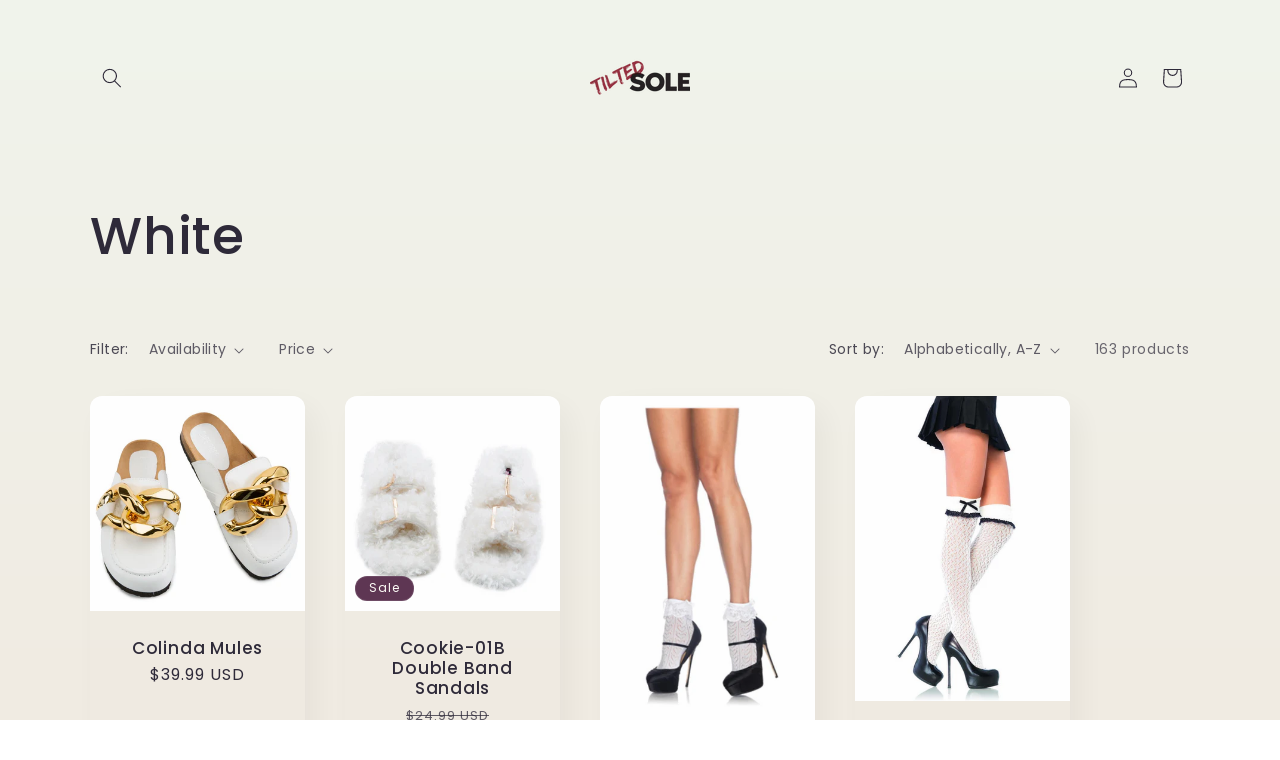

--- FILE ---
content_type: text/html; charset=utf-8
request_url: https://www.tiltedsole.com/collections/white?page=3
body_size: 28605
content:
<!doctype html>
<html class="no-js" lang="en">
  <head>
<!-- "snippets/limespot.liquid" was not rendered, the associated app was uninstalled -->
    <meta charset="utf-8">
    <meta http-equiv="X-UA-Compatible" content="IE=edge">
    <meta name="viewport" content="width=device-width,initial-scale=1">
    <meta name="theme-color" content="">
    <link rel="canonical" href="https://www.tiltedsole.com/collections/white?page=3"><link rel="preconnect" href="https://fonts.shopifycdn.com" crossorigin><title>
      White
 &ndash; Page 3 &ndash; TiltedSole.com</title>

    

    

<meta property="og:site_name" content="TiltedSole.com">
<meta property="og:url" content="https://www.tiltedsole.com/collections/white?page=3">
<meta property="og:title" content="White">
<meta property="og:type" content="website">
<meta property="og:description" content="Irregular Choice, adidas, Toms, YRU, Onitsuka Tiger by Ascis, Dr. Marten &amp;amp; More. Free Shipping at Tilted Sole"><meta name="twitter:card" content="summary_large_image">
<meta name="twitter:title" content="White">
<meta name="twitter:description" content="Irregular Choice, adidas, Toms, YRU, Onitsuka Tiger by Ascis, Dr. Marten &amp;amp; More. Free Shipping at Tilted Sole">


    <script src="//www.tiltedsole.com/cdn/shop/t/15/assets/constants.js?v=58251544750838685771707786961" defer="defer"></script>
    <script src="//www.tiltedsole.com/cdn/shop/t/15/assets/pubsub.js?v=158357773527763999511707786963" defer="defer"></script>
    <script src="//www.tiltedsole.com/cdn/shop/t/15/assets/global.js?v=106116626045777747121707786962" defer="defer"></script><script src="//www.tiltedsole.com/cdn/shop/t/15/assets/animations.js?v=88693664871331136111707786962" defer="defer"></script><script>window.performance && window.performance.mark && window.performance.mark('shopify.content_for_header.start');</script><meta name="google-site-verification" content="sUXwB2DdrZn-bW5ueWc3mJQWMSgH9CF_QoJv7gGX9C8">
<meta id="shopify-digital-wallet" name="shopify-digital-wallet" content="/17115223/digital_wallets/dialog">
<meta name="shopify-checkout-api-token" content="592f65be916a94e93a22c6d4ffbfb373">
<meta id="in-context-paypal-metadata" data-shop-id="17115223" data-venmo-supported="true" data-environment="production" data-locale="en_US" data-paypal-v4="true" data-currency="USD">
<link rel="alternate" type="application/atom+xml" title="Feed" href="/collections/white.atom" />
<link rel="prev" href="/collections/white?page=2">
<link rel="next" href="/collections/white?page=4">
<link rel="alternate" type="application/json+oembed" href="https://www.tiltedsole.com/collections/white.oembed?page=3">
<script async="async" src="/checkouts/internal/preloads.js?locale=en-US"></script>
<script id="shopify-features" type="application/json">{"accessToken":"592f65be916a94e93a22c6d4ffbfb373","betas":["rich-media-storefront-analytics"],"domain":"www.tiltedsole.com","predictiveSearch":true,"shopId":17115223,"locale":"en"}</script>
<script>var Shopify = Shopify || {};
Shopify.shop = "tilted-sole.myshopify.com";
Shopify.locale = "en";
Shopify.currency = {"active":"USD","rate":"1.0"};
Shopify.country = "US";
Shopify.theme = {"name":"Sense","id":165516706097,"schema_name":"Sense","schema_version":"13.0.0","theme_store_id":1356,"role":"main"};
Shopify.theme.handle = "null";
Shopify.theme.style = {"id":null,"handle":null};
Shopify.cdnHost = "www.tiltedsole.com/cdn";
Shopify.routes = Shopify.routes || {};
Shopify.routes.root = "/";</script>
<script type="module">!function(o){(o.Shopify=o.Shopify||{}).modules=!0}(window);</script>
<script>!function(o){function n(){var o=[];function n(){o.push(Array.prototype.slice.apply(arguments))}return n.q=o,n}var t=o.Shopify=o.Shopify||{};t.loadFeatures=n(),t.autoloadFeatures=n()}(window);</script>
<script id="shop-js-analytics" type="application/json">{"pageType":"collection"}</script>
<script defer="defer" async type="module" src="//www.tiltedsole.com/cdn/shopifycloud/shop-js/modules/v2/client.init-shop-cart-sync_BdyHc3Nr.en.esm.js"></script>
<script defer="defer" async type="module" src="//www.tiltedsole.com/cdn/shopifycloud/shop-js/modules/v2/chunk.common_Daul8nwZ.esm.js"></script>
<script type="module">
  await import("//www.tiltedsole.com/cdn/shopifycloud/shop-js/modules/v2/client.init-shop-cart-sync_BdyHc3Nr.en.esm.js");
await import("//www.tiltedsole.com/cdn/shopifycloud/shop-js/modules/v2/chunk.common_Daul8nwZ.esm.js");

  window.Shopify.SignInWithShop?.initShopCartSync?.({"fedCMEnabled":true,"windoidEnabled":true});

</script>
<script>(function() {
  var isLoaded = false;
  function asyncLoad() {
    if (isLoaded) return;
    isLoaded = true;
    var urls = ["https:\/\/cdn-scripts.signifyd.com\/shopify\/script-tag.js?shop=tilted-sole.myshopify.com","https:\/\/assets1.adroll.com\/shopify\/latest\/j\/shopify_rolling_bootstrap_v2.js?adroll_adv_id=XMGHD2J4ARBCXELE45V5JS\u0026adroll_pix_id=PTKP2VXBKNEJZP3SNN3MEL\u0026shop=tilted-sole.myshopify.com","https:\/\/d174f84q5mcorf.cloudfront.net\/v2\/kASzjj9Cw1WV_Rp1-l8n_A\/zaius-shopify.js?shop=tilted-sole.myshopify.com","https:\/\/scripttags.jst.ai\/shopify_justuno_17115223_97fe8ba0-785b-11ea-96b6-3d1220a8463d.js?shop=tilted-sole.myshopify.com","\/\/searchserverapi.com\/widgets\/shopify\/init.js?a=3E4J3v0s9D\u0026shop=tilted-sole.myshopify.com"];
    for (var i = 0; i < urls.length; i++) {
      var s = document.createElement('script');
      s.type = 'text/javascript';
      s.async = true;
      s.src = urls[i];
      var x = document.getElementsByTagName('script')[0];
      x.parentNode.insertBefore(s, x);
    }
  };
  if(window.attachEvent) {
    window.attachEvent('onload', asyncLoad);
  } else {
    window.addEventListener('load', asyncLoad, false);
  }
})();</script>
<script id="__st">var __st={"a":17115223,"offset":-28800,"reqid":"dd2960c0-2481-442e-8042-11dffc4d05ed-1768937118","pageurl":"www.tiltedsole.com\/collections\/white?page=3","u":"bfa04b3292d9","p":"collection","rtyp":"collection","rid":56496619646};</script>
<script>window.ShopifyPaypalV4VisibilityTracking = true;</script>
<script id="captcha-bootstrap">!function(){'use strict';const t='contact',e='account',n='new_comment',o=[[t,t],['blogs',n],['comments',n],[t,'customer']],c=[[e,'customer_login'],[e,'guest_login'],[e,'recover_customer_password'],[e,'create_customer']],r=t=>t.map((([t,e])=>`form[action*='/${t}']:not([data-nocaptcha='true']) input[name='form_type'][value='${e}']`)).join(','),a=t=>()=>t?[...document.querySelectorAll(t)].map((t=>t.form)):[];function s(){const t=[...o],e=r(t);return a(e)}const i='password',u='form_key',d=['recaptcha-v3-token','g-recaptcha-response','h-captcha-response',i],f=()=>{try{return window.sessionStorage}catch{return}},m='__shopify_v',_=t=>t.elements[u];function p(t,e,n=!1){try{const o=window.sessionStorage,c=JSON.parse(o.getItem(e)),{data:r}=function(t){const{data:e,action:n}=t;return t[m]||n?{data:e,action:n}:{data:t,action:n}}(c);for(const[e,n]of Object.entries(r))t.elements[e]&&(t.elements[e].value=n);n&&o.removeItem(e)}catch(o){console.error('form repopulation failed',{error:o})}}const l='form_type',E='cptcha';function T(t){t.dataset[E]=!0}const w=window,h=w.document,L='Shopify',v='ce_forms',y='captcha';let A=!1;((t,e)=>{const n=(g='f06e6c50-85a8-45c8-87d0-21a2b65856fe',I='https://cdn.shopify.com/shopifycloud/storefront-forms-hcaptcha/ce_storefront_forms_captcha_hcaptcha.v1.5.2.iife.js',D={infoText:'Protected by hCaptcha',privacyText:'Privacy',termsText:'Terms'},(t,e,n)=>{const o=w[L][v],c=o.bindForm;if(c)return c(t,g,e,D).then(n);var r;o.q.push([[t,g,e,D],n]),r=I,A||(h.body.append(Object.assign(h.createElement('script'),{id:'captcha-provider',async:!0,src:r})),A=!0)});var g,I,D;w[L]=w[L]||{},w[L][v]=w[L][v]||{},w[L][v].q=[],w[L][y]=w[L][y]||{},w[L][y].protect=function(t,e){n(t,void 0,e),T(t)},Object.freeze(w[L][y]),function(t,e,n,w,h,L){const[v,y,A,g]=function(t,e,n){const i=e?o:[],u=t?c:[],d=[...i,...u],f=r(d),m=r(i),_=r(d.filter((([t,e])=>n.includes(e))));return[a(f),a(m),a(_),s()]}(w,h,L),I=t=>{const e=t.target;return e instanceof HTMLFormElement?e:e&&e.form},D=t=>v().includes(t);t.addEventListener('submit',(t=>{const e=I(t);if(!e)return;const n=D(e)&&!e.dataset.hcaptchaBound&&!e.dataset.recaptchaBound,o=_(e),c=g().includes(e)&&(!o||!o.value);(n||c)&&t.preventDefault(),c&&!n&&(function(t){try{if(!f())return;!function(t){const e=f();if(!e)return;const n=_(t);if(!n)return;const o=n.value;o&&e.removeItem(o)}(t);const e=Array.from(Array(32),(()=>Math.random().toString(36)[2])).join('');!function(t,e){_(t)||t.append(Object.assign(document.createElement('input'),{type:'hidden',name:u})),t.elements[u].value=e}(t,e),function(t,e){const n=f();if(!n)return;const o=[...t.querySelectorAll(`input[type='${i}']`)].map((({name:t})=>t)),c=[...d,...o],r={};for(const[a,s]of new FormData(t).entries())c.includes(a)||(r[a]=s);n.setItem(e,JSON.stringify({[m]:1,action:t.action,data:r}))}(t,e)}catch(e){console.error('failed to persist form',e)}}(e),e.submit())}));const S=(t,e)=>{t&&!t.dataset[E]&&(n(t,e.some((e=>e===t))),T(t))};for(const o of['focusin','change'])t.addEventListener(o,(t=>{const e=I(t);D(e)&&S(e,y())}));const B=e.get('form_key'),M=e.get(l),P=B&&M;t.addEventListener('DOMContentLoaded',(()=>{const t=y();if(P)for(const e of t)e.elements[l].value===M&&p(e,B);[...new Set([...A(),...v().filter((t=>'true'===t.dataset.shopifyCaptcha))])].forEach((e=>S(e,t)))}))}(h,new URLSearchParams(w.location.search),n,t,e,['guest_login'])})(!0,!0)}();</script>
<script integrity="sha256-4kQ18oKyAcykRKYeNunJcIwy7WH5gtpwJnB7kiuLZ1E=" data-source-attribution="shopify.loadfeatures" defer="defer" src="//www.tiltedsole.com/cdn/shopifycloud/storefront/assets/storefront/load_feature-a0a9edcb.js" crossorigin="anonymous"></script>
<script data-source-attribution="shopify.dynamic_checkout.dynamic.init">var Shopify=Shopify||{};Shopify.PaymentButton=Shopify.PaymentButton||{isStorefrontPortableWallets:!0,init:function(){window.Shopify.PaymentButton.init=function(){};var t=document.createElement("script");t.src="https://www.tiltedsole.com/cdn/shopifycloud/portable-wallets/latest/portable-wallets.en.js",t.type="module",document.head.appendChild(t)}};
</script>
<script data-source-attribution="shopify.dynamic_checkout.buyer_consent">
  function portableWalletsHideBuyerConsent(e){var t=document.getElementById("shopify-buyer-consent"),n=document.getElementById("shopify-subscription-policy-button");t&&n&&(t.classList.add("hidden"),t.setAttribute("aria-hidden","true"),n.removeEventListener("click",e))}function portableWalletsShowBuyerConsent(e){var t=document.getElementById("shopify-buyer-consent"),n=document.getElementById("shopify-subscription-policy-button");t&&n&&(t.classList.remove("hidden"),t.removeAttribute("aria-hidden"),n.addEventListener("click",e))}window.Shopify?.PaymentButton&&(window.Shopify.PaymentButton.hideBuyerConsent=portableWalletsHideBuyerConsent,window.Shopify.PaymentButton.showBuyerConsent=portableWalletsShowBuyerConsent);
</script>
<script data-source-attribution="shopify.dynamic_checkout.cart.bootstrap">document.addEventListener("DOMContentLoaded",(function(){function t(){return document.querySelector("shopify-accelerated-checkout-cart, shopify-accelerated-checkout")}if(t())Shopify.PaymentButton.init();else{new MutationObserver((function(e,n){t()&&(Shopify.PaymentButton.init(),n.disconnect())})).observe(document.body,{childList:!0,subtree:!0})}}));
</script>
<link id="shopify-accelerated-checkout-styles" rel="stylesheet" media="screen" href="https://www.tiltedsole.com/cdn/shopifycloud/portable-wallets/latest/accelerated-checkout-backwards-compat.css" crossorigin="anonymous">
<style id="shopify-accelerated-checkout-cart">
        #shopify-buyer-consent {
  margin-top: 1em;
  display: inline-block;
  width: 100%;
}

#shopify-buyer-consent.hidden {
  display: none;
}

#shopify-subscription-policy-button {
  background: none;
  border: none;
  padding: 0;
  text-decoration: underline;
  font-size: inherit;
  cursor: pointer;
}

#shopify-subscription-policy-button::before {
  box-shadow: none;
}

      </style>
<script id="sections-script" data-sections="header" defer="defer" src="//www.tiltedsole.com/cdn/shop/t/15/compiled_assets/scripts.js?v=700"></script>
<script>window.performance && window.performance.mark && window.performance.mark('shopify.content_for_header.end');</script>


    <style data-shopify>
      @font-face {
  font-family: Poppins;
  font-weight: 400;
  font-style: normal;
  font-display: swap;
  src: url("//www.tiltedsole.com/cdn/fonts/poppins/poppins_n4.0ba78fa5af9b0e1a374041b3ceaadf0a43b41362.woff2") format("woff2"),
       url("//www.tiltedsole.com/cdn/fonts/poppins/poppins_n4.214741a72ff2596839fc9760ee7a770386cf16ca.woff") format("woff");
}

      @font-face {
  font-family: Poppins;
  font-weight: 700;
  font-style: normal;
  font-display: swap;
  src: url("//www.tiltedsole.com/cdn/fonts/poppins/poppins_n7.56758dcf284489feb014a026f3727f2f20a54626.woff2") format("woff2"),
       url("//www.tiltedsole.com/cdn/fonts/poppins/poppins_n7.f34f55d9b3d3205d2cd6f64955ff4b36f0cfd8da.woff") format("woff");
}

      @font-face {
  font-family: Poppins;
  font-weight: 400;
  font-style: italic;
  font-display: swap;
  src: url("//www.tiltedsole.com/cdn/fonts/poppins/poppins_i4.846ad1e22474f856bd6b81ba4585a60799a9f5d2.woff2") format("woff2"),
       url("//www.tiltedsole.com/cdn/fonts/poppins/poppins_i4.56b43284e8b52fc64c1fd271f289a39e8477e9ec.woff") format("woff");
}

      @font-face {
  font-family: Poppins;
  font-weight: 700;
  font-style: italic;
  font-display: swap;
  src: url("//www.tiltedsole.com/cdn/fonts/poppins/poppins_i7.42fd71da11e9d101e1e6c7932199f925f9eea42d.woff2") format("woff2"),
       url("//www.tiltedsole.com/cdn/fonts/poppins/poppins_i7.ec8499dbd7616004e21155106d13837fff4cf556.woff") format("woff");
}

      @font-face {
  font-family: Poppins;
  font-weight: 500;
  font-style: normal;
  font-display: swap;
  src: url("//www.tiltedsole.com/cdn/fonts/poppins/poppins_n5.ad5b4b72b59a00358afc706450c864c3c8323842.woff2") format("woff2"),
       url("//www.tiltedsole.com/cdn/fonts/poppins/poppins_n5.33757fdf985af2d24b32fcd84c9a09224d4b2c39.woff") format("woff");
}


      
        :root,
        .color-scheme-1 {
          --color-background: 253,251,247;
        
          --gradient-background: linear-gradient(180deg, rgba(240, 244, 236, 1), rgba(241, 235, 226, 1) 100%);
        

        

        --color-foreground: 46,42,57;
        --color-background-contrast: 228,200,145;
        --color-shadow: 46,42,57;
        --color-button: 155,4,111;
        --color-button-text: 253,251,247;
        --color-secondary-button: 253,251,247;
        --color-secondary-button-text: 46,42,57;
        --color-link: 46,42,57;
        --color-badge-foreground: 46,42,57;
        --color-badge-background: 253,251,247;
        --color-badge-border: 46,42,57;
        --payment-terms-background-color: rgb(253 251 247);
      }
      
        
        .color-scheme-2 {
          --color-background: 237,255,167;
        
          --gradient-background: radial-gradient(rgba(255, 229, 229, 1), rgba(255, 224, 218, 1) 25%, rgba(215, 255, 137, 1) 100%);
        

        

        --color-foreground: 46,42,57;
        --color-background-contrast: 211,255,39;
        --color-shadow: 46,42,57;
        --color-button: 46,42,57;
        --color-button-text: 237,255,167;
        --color-secondary-button: 237,255,167;
        --color-secondary-button-text: 46,42,57;
        --color-link: 46,42,57;
        --color-badge-foreground: 46,42,57;
        --color-badge-background: 237,255,167;
        --color-badge-border: 46,42,57;
        --payment-terms-background-color: rgb(237 255 167);
      }
      
        
        .color-scheme-3 {
          --color-background: 46,42,57;
        
          --gradient-background: #2e2a39;
        

        

        --color-foreground: 253,251,247;
        --color-background-contrast: 58,53,72;
        --color-shadow: 46,42,57;
        --color-button: 253,251,247;
        --color-button-text: 46,42,57;
        --color-secondary-button: 46,42,57;
        --color-secondary-button-text: 253,251,247;
        --color-link: 253,251,247;
        --color-badge-foreground: 253,251,247;
        --color-badge-background: 46,42,57;
        --color-badge-border: 253,251,247;
        --payment-terms-background-color: rgb(46 42 57);
      }
      
        
        .color-scheme-4 {
          --color-background: 155,4,111;
        
          --gradient-background: #9b046f;
        

        

        --color-foreground: 253,251,247;
        --color-background-contrast: 180,5,129;
        --color-shadow: 46,42,57;
        --color-button: 253,251,247;
        --color-button-text: 155,4,111;
        --color-secondary-button: 155,4,111;
        --color-secondary-button-text: 253,251,247;
        --color-link: 253,251,247;
        --color-badge-foreground: 253,251,247;
        --color-badge-background: 155,4,111;
        --color-badge-border: 253,251,247;
        --payment-terms-background-color: rgb(155 4 111);
      }
      
        
        .color-scheme-5 {
          --color-background: 94,54,83;
        
          --gradient-background: linear-gradient(320deg, rgba(134, 16, 106, 1), rgba(94, 54, 83, 1) 100%);
        

        

        --color-foreground: 253,251,247;
        --color-background-contrast: 13,7,11;
        --color-shadow: 46,42,57;
        --color-button: 253,251,247;
        --color-button-text: 94,54,83;
        --color-secondary-button: 94,54,83;
        --color-secondary-button-text: 253,251,247;
        --color-link: 253,251,247;
        --color-badge-foreground: 253,251,247;
        --color-badge-background: 94,54,83;
        --color-badge-border: 253,251,247;
        --payment-terms-background-color: rgb(94 54 83);
      }
      

      body, .color-scheme-1, .color-scheme-2, .color-scheme-3, .color-scheme-4, .color-scheme-5 {
        color: rgba(var(--color-foreground), 0.75);
        background-color: rgb(var(--color-background));
      }

      :root {
        --font-body-family: Poppins, sans-serif;
        --font-body-style: normal;
        --font-body-weight: 400;
        --font-body-weight-bold: 700;

        --font-heading-family: Poppins, sans-serif;
        --font-heading-style: normal;
        --font-heading-weight: 500;

        --font-body-scale: 1.0;
        --font-heading-scale: 1.3;

        --media-padding: px;
        --media-border-opacity: 0.1;
        --media-border-width: 0px;
        --media-radius: 12px;
        --media-shadow-opacity: 0.1;
        --media-shadow-horizontal-offset: 10px;
        --media-shadow-vertical-offset: 12px;
        --media-shadow-blur-radius: 20px;
        --media-shadow-visible: 1;

        --page-width: 120rem;
        --page-width-margin: 0rem;

        --product-card-image-padding: 0.0rem;
        --product-card-corner-radius: 1.2rem;
        --product-card-text-alignment: center;
        --product-card-border-width: 0.0rem;
        --product-card-border-opacity: 0.1;
        --product-card-shadow-opacity: 0.05;
        --product-card-shadow-visible: 1;
        --product-card-shadow-horizontal-offset: 1.0rem;
        --product-card-shadow-vertical-offset: 1.0rem;
        --product-card-shadow-blur-radius: 3.5rem;

        --collection-card-image-padding: 0.0rem;
        --collection-card-corner-radius: 1.2rem;
        --collection-card-text-alignment: center;
        --collection-card-border-width: 0.0rem;
        --collection-card-border-opacity: 0.1;
        --collection-card-shadow-opacity: 0.05;
        --collection-card-shadow-visible: 1;
        --collection-card-shadow-horizontal-offset: 1.0rem;
        --collection-card-shadow-vertical-offset: 1.0rem;
        --collection-card-shadow-blur-radius: 3.5rem;

        --blog-card-image-padding: 0.0rem;
        --blog-card-corner-radius: 1.2rem;
        --blog-card-text-alignment: center;
        --blog-card-border-width: 0.0rem;
        --blog-card-border-opacity: 0.1;
        --blog-card-shadow-opacity: 0.05;
        --blog-card-shadow-visible: 1;
        --blog-card-shadow-horizontal-offset: 1.0rem;
        --blog-card-shadow-vertical-offset: 1.0rem;
        --blog-card-shadow-blur-radius: 3.5rem;

        --badge-corner-radius: 2.0rem;

        --popup-border-width: 1px;
        --popup-border-opacity: 0.1;
        --popup-corner-radius: 22px;
        --popup-shadow-opacity: 0.1;
        --popup-shadow-horizontal-offset: 10px;
        --popup-shadow-vertical-offset: 12px;
        --popup-shadow-blur-radius: 20px;

        --drawer-border-width: 1px;
        --drawer-border-opacity: 0.1;
        --drawer-shadow-opacity: 0.0;
        --drawer-shadow-horizontal-offset: 0px;
        --drawer-shadow-vertical-offset: 4px;
        --drawer-shadow-blur-radius: 5px;

        --spacing-sections-desktop: 36px;
        --spacing-sections-mobile: 25px;

        --grid-desktop-vertical-spacing: 40px;
        --grid-desktop-horizontal-spacing: 40px;
        --grid-mobile-vertical-spacing: 20px;
        --grid-mobile-horizontal-spacing: 20px;

        --text-boxes-border-opacity: 0.1;
        --text-boxes-border-width: 0px;
        --text-boxes-radius: 24px;
        --text-boxes-shadow-opacity: 0.0;
        --text-boxes-shadow-visible: 0;
        --text-boxes-shadow-horizontal-offset: 10px;
        --text-boxes-shadow-vertical-offset: 12px;
        --text-boxes-shadow-blur-radius: 20px;

        --buttons-radius: 10px;
        --buttons-radius-outset: 11px;
        --buttons-border-width: 1px;
        --buttons-border-opacity: 0.55;
        --buttons-shadow-opacity: 0.0;
        --buttons-shadow-visible: 0;
        --buttons-shadow-horizontal-offset: 0px;
        --buttons-shadow-vertical-offset: 4px;
        --buttons-shadow-blur-radius: 5px;
        --buttons-border-offset: 0.3px;

        --inputs-radius: 10px;
        --inputs-border-width: 1px;
        --inputs-border-opacity: 0.55;
        --inputs-shadow-opacity: 0.0;
        --inputs-shadow-horizontal-offset: 0px;
        --inputs-margin-offset: 0px;
        --inputs-shadow-vertical-offset: 4px;
        --inputs-shadow-blur-radius: 5px;
        --inputs-radius-outset: 11px;

        --variant-pills-radius: 10px;
        --variant-pills-border-width: 0px;
        --variant-pills-border-opacity: 0.1;
        --variant-pills-shadow-opacity: 0.0;
        --variant-pills-shadow-horizontal-offset: 0px;
        --variant-pills-shadow-vertical-offset: 4px;
        --variant-pills-shadow-blur-radius: 5px;
      }

      *,
      *::before,
      *::after {
        box-sizing: inherit;
      }

      html {
        box-sizing: border-box;
        font-size: calc(var(--font-body-scale) * 62.5%);
        height: 100%;
      }

      body {
        display: grid;
        grid-template-rows: auto auto 1fr auto;
        grid-template-columns: 100%;
        min-height: 100%;
        margin: 0;
        font-size: 1.5rem;
        letter-spacing: 0.06rem;
        line-height: calc(1 + 0.8 / var(--font-body-scale));
        font-family: var(--font-body-family);
        font-style: var(--font-body-style);
        font-weight: var(--font-body-weight);
      }

      @media screen and (min-width: 750px) {
        body {
          font-size: 1.6rem;
        }
      }
    </style>

    <link href="//www.tiltedsole.com/cdn/shop/t/15/assets/base.css?v=25513028573540360251707786963" rel="stylesheet" type="text/css" media="all" />
<link rel="preload" as="font" href="//www.tiltedsole.com/cdn/fonts/poppins/poppins_n4.0ba78fa5af9b0e1a374041b3ceaadf0a43b41362.woff2" type="font/woff2" crossorigin><link rel="preload" as="font" href="//www.tiltedsole.com/cdn/fonts/poppins/poppins_n5.ad5b4b72b59a00358afc706450c864c3c8323842.woff2" type="font/woff2" crossorigin><link href="//www.tiltedsole.com/cdn/shop/t/15/assets/component-localization-form.css?v=155603600527820746741707786962" rel="stylesheet" type="text/css" media="all" />
      <script src="//www.tiltedsole.com/cdn/shop/t/15/assets/localization-form.js?v=169565320306168926741707786962" defer="defer"></script><script>
      document.documentElement.className = document.documentElement.className.replace('no-js', 'js');
      if (Shopify.designMode) {
        document.documentElement.classList.add('shopify-design-mode');
      }
    </script>
  
  <!-- "snippets/shogun-head.liquid" was not rendered, the associated app was uninstalled -->
<link href="https://monorail-edge.shopifysvc.com" rel="dns-prefetch">
<script>(function(){if ("sendBeacon" in navigator && "performance" in window) {try {var session_token_from_headers = performance.getEntriesByType('navigation')[0].serverTiming.find(x => x.name == '_s').description;} catch {var session_token_from_headers = undefined;}var session_cookie_matches = document.cookie.match(/_shopify_s=([^;]*)/);var session_token_from_cookie = session_cookie_matches && session_cookie_matches.length === 2 ? session_cookie_matches[1] : "";var session_token = session_token_from_headers || session_token_from_cookie || "";function handle_abandonment_event(e) {var entries = performance.getEntries().filter(function(entry) {return /monorail-edge.shopifysvc.com/.test(entry.name);});if (!window.abandonment_tracked && entries.length === 0) {window.abandonment_tracked = true;var currentMs = Date.now();var navigation_start = performance.timing.navigationStart;var payload = {shop_id: 17115223,url: window.location.href,navigation_start,duration: currentMs - navigation_start,session_token,page_type: "collection"};window.navigator.sendBeacon("https://monorail-edge.shopifysvc.com/v1/produce", JSON.stringify({schema_id: "online_store_buyer_site_abandonment/1.1",payload: payload,metadata: {event_created_at_ms: currentMs,event_sent_at_ms: currentMs}}));}}window.addEventListener('pagehide', handle_abandonment_event);}}());</script>
<script id="web-pixels-manager-setup">(function e(e,d,r,n,o){if(void 0===o&&(o={}),!Boolean(null===(a=null===(i=window.Shopify)||void 0===i?void 0:i.analytics)||void 0===a?void 0:a.replayQueue)){var i,a;window.Shopify=window.Shopify||{};var t=window.Shopify;t.analytics=t.analytics||{};var s=t.analytics;s.replayQueue=[],s.publish=function(e,d,r){return s.replayQueue.push([e,d,r]),!0};try{self.performance.mark("wpm:start")}catch(e){}var l=function(){var e={modern:/Edge?\/(1{2}[4-9]|1[2-9]\d|[2-9]\d{2}|\d{4,})\.\d+(\.\d+|)|Firefox\/(1{2}[4-9]|1[2-9]\d|[2-9]\d{2}|\d{4,})\.\d+(\.\d+|)|Chrom(ium|e)\/(9{2}|\d{3,})\.\d+(\.\d+|)|(Maci|X1{2}).+ Version\/(15\.\d+|(1[6-9]|[2-9]\d|\d{3,})\.\d+)([,.]\d+|)( \(\w+\)|)( Mobile\/\w+|) Safari\/|Chrome.+OPR\/(9{2}|\d{3,})\.\d+\.\d+|(CPU[ +]OS|iPhone[ +]OS|CPU[ +]iPhone|CPU IPhone OS|CPU iPad OS)[ +]+(15[._]\d+|(1[6-9]|[2-9]\d|\d{3,})[._]\d+)([._]\d+|)|Android:?[ /-](13[3-9]|1[4-9]\d|[2-9]\d{2}|\d{4,})(\.\d+|)(\.\d+|)|Android.+Firefox\/(13[5-9]|1[4-9]\d|[2-9]\d{2}|\d{4,})\.\d+(\.\d+|)|Android.+Chrom(ium|e)\/(13[3-9]|1[4-9]\d|[2-9]\d{2}|\d{4,})\.\d+(\.\d+|)|SamsungBrowser\/([2-9]\d|\d{3,})\.\d+/,legacy:/Edge?\/(1[6-9]|[2-9]\d|\d{3,})\.\d+(\.\d+|)|Firefox\/(5[4-9]|[6-9]\d|\d{3,})\.\d+(\.\d+|)|Chrom(ium|e)\/(5[1-9]|[6-9]\d|\d{3,})\.\d+(\.\d+|)([\d.]+$|.*Safari\/(?![\d.]+ Edge\/[\d.]+$))|(Maci|X1{2}).+ Version\/(10\.\d+|(1[1-9]|[2-9]\d|\d{3,})\.\d+)([,.]\d+|)( \(\w+\)|)( Mobile\/\w+|) Safari\/|Chrome.+OPR\/(3[89]|[4-9]\d|\d{3,})\.\d+\.\d+|(CPU[ +]OS|iPhone[ +]OS|CPU[ +]iPhone|CPU IPhone OS|CPU iPad OS)[ +]+(10[._]\d+|(1[1-9]|[2-9]\d|\d{3,})[._]\d+)([._]\d+|)|Android:?[ /-](13[3-9]|1[4-9]\d|[2-9]\d{2}|\d{4,})(\.\d+|)(\.\d+|)|Mobile Safari.+OPR\/([89]\d|\d{3,})\.\d+\.\d+|Android.+Firefox\/(13[5-9]|1[4-9]\d|[2-9]\d{2}|\d{4,})\.\d+(\.\d+|)|Android.+Chrom(ium|e)\/(13[3-9]|1[4-9]\d|[2-9]\d{2}|\d{4,})\.\d+(\.\d+|)|Android.+(UC? ?Browser|UCWEB|U3)[ /]?(15\.([5-9]|\d{2,})|(1[6-9]|[2-9]\d|\d{3,})\.\d+)\.\d+|SamsungBrowser\/(5\.\d+|([6-9]|\d{2,})\.\d+)|Android.+MQ{2}Browser\/(14(\.(9|\d{2,})|)|(1[5-9]|[2-9]\d|\d{3,})(\.\d+|))(\.\d+|)|K[Aa][Ii]OS\/(3\.\d+|([4-9]|\d{2,})\.\d+)(\.\d+|)/},d=e.modern,r=e.legacy,n=navigator.userAgent;return n.match(d)?"modern":n.match(r)?"legacy":"unknown"}(),u="modern"===l?"modern":"legacy",c=(null!=n?n:{modern:"",legacy:""})[u],f=function(e){return[e.baseUrl,"/wpm","/b",e.hashVersion,"modern"===e.buildTarget?"m":"l",".js"].join("")}({baseUrl:d,hashVersion:r,buildTarget:u}),m=function(e){var d=e.version,r=e.bundleTarget,n=e.surface,o=e.pageUrl,i=e.monorailEndpoint;return{emit:function(e){var a=e.status,t=e.errorMsg,s=(new Date).getTime(),l=JSON.stringify({metadata:{event_sent_at_ms:s},events:[{schema_id:"web_pixels_manager_load/3.1",payload:{version:d,bundle_target:r,page_url:o,status:a,surface:n,error_msg:t},metadata:{event_created_at_ms:s}}]});if(!i)return console&&console.warn&&console.warn("[Web Pixels Manager] No Monorail endpoint provided, skipping logging."),!1;try{return self.navigator.sendBeacon.bind(self.navigator)(i,l)}catch(e){}var u=new XMLHttpRequest;try{return u.open("POST",i,!0),u.setRequestHeader("Content-Type","text/plain"),u.send(l),!0}catch(e){return console&&console.warn&&console.warn("[Web Pixels Manager] Got an unhandled error while logging to Monorail."),!1}}}}({version:r,bundleTarget:l,surface:e.surface,pageUrl:self.location.href,monorailEndpoint:e.monorailEndpoint});try{o.browserTarget=l,function(e){var d=e.src,r=e.async,n=void 0===r||r,o=e.onload,i=e.onerror,a=e.sri,t=e.scriptDataAttributes,s=void 0===t?{}:t,l=document.createElement("script"),u=document.querySelector("head"),c=document.querySelector("body");if(l.async=n,l.src=d,a&&(l.integrity=a,l.crossOrigin="anonymous"),s)for(var f in s)if(Object.prototype.hasOwnProperty.call(s,f))try{l.dataset[f]=s[f]}catch(e){}if(o&&l.addEventListener("load",o),i&&l.addEventListener("error",i),u)u.appendChild(l);else{if(!c)throw new Error("Did not find a head or body element to append the script");c.appendChild(l)}}({src:f,async:!0,onload:function(){if(!function(){var e,d;return Boolean(null===(d=null===(e=window.Shopify)||void 0===e?void 0:e.analytics)||void 0===d?void 0:d.initialized)}()){var d=window.webPixelsManager.init(e)||void 0;if(d){var r=window.Shopify.analytics;r.replayQueue.forEach((function(e){var r=e[0],n=e[1],o=e[2];d.publishCustomEvent(r,n,o)})),r.replayQueue=[],r.publish=d.publishCustomEvent,r.visitor=d.visitor,r.initialized=!0}}},onerror:function(){return m.emit({status:"failed",errorMsg:"".concat(f," has failed to load")})},sri:function(e){var d=/^sha384-[A-Za-z0-9+/=]+$/;return"string"==typeof e&&d.test(e)}(c)?c:"",scriptDataAttributes:o}),m.emit({status:"loading"})}catch(e){m.emit({status:"failed",errorMsg:(null==e?void 0:e.message)||"Unknown error"})}}})({shopId: 17115223,storefrontBaseUrl: "https://www.tiltedsole.com",extensionsBaseUrl: "https://extensions.shopifycdn.com/cdn/shopifycloud/web-pixels-manager",monorailEndpoint: "https://monorail-edge.shopifysvc.com/unstable/produce_batch",surface: "storefront-renderer",enabledBetaFlags: ["2dca8a86"],webPixelsConfigList: [{"id":"845578545","configuration":"{\"config\":\"{\\\"pixel_id\\\":\\\"G-BW0N4FSKLY\\\",\\\"gtag_events\\\":[{\\\"type\\\":\\\"purchase\\\",\\\"action_label\\\":\\\"G-BW0N4FSKLY\\\"},{\\\"type\\\":\\\"page_view\\\",\\\"action_label\\\":\\\"G-BW0N4FSKLY\\\"},{\\\"type\\\":\\\"view_item\\\",\\\"action_label\\\":\\\"G-BW0N4FSKLY\\\"},{\\\"type\\\":\\\"search\\\",\\\"action_label\\\":\\\"G-BW0N4FSKLY\\\"},{\\\"type\\\":\\\"add_to_cart\\\",\\\"action_label\\\":\\\"G-BW0N4FSKLY\\\"},{\\\"type\\\":\\\"begin_checkout\\\",\\\"action_label\\\":\\\"G-BW0N4FSKLY\\\"},{\\\"type\\\":\\\"add_payment_info\\\",\\\"action_label\\\":\\\"G-BW0N4FSKLY\\\"}],\\\"enable_monitoring_mode\\\":false}\"}","eventPayloadVersion":"v1","runtimeContext":"OPEN","scriptVersion":"b2a88bafab3e21179ed38636efcd8a93","type":"APP","apiClientId":1780363,"privacyPurposes":[],"dataSharingAdjustments":{"protectedCustomerApprovalScopes":["read_customer_address","read_customer_email","read_customer_name","read_customer_personal_data","read_customer_phone"]}},{"id":"shopify-app-pixel","configuration":"{}","eventPayloadVersion":"v1","runtimeContext":"STRICT","scriptVersion":"0450","apiClientId":"shopify-pixel","type":"APP","privacyPurposes":["ANALYTICS","MARKETING"]},{"id":"shopify-custom-pixel","eventPayloadVersion":"v1","runtimeContext":"LAX","scriptVersion":"0450","apiClientId":"shopify-pixel","type":"CUSTOM","privacyPurposes":["ANALYTICS","MARKETING"]}],isMerchantRequest: false,initData: {"shop":{"name":"TiltedSole.com","paymentSettings":{"currencyCode":"USD"},"myshopifyDomain":"tilted-sole.myshopify.com","countryCode":"US","storefrontUrl":"https:\/\/www.tiltedsole.com"},"customer":null,"cart":null,"checkout":null,"productVariants":[],"purchasingCompany":null},},"https://www.tiltedsole.com/cdn","fcfee988w5aeb613cpc8e4bc33m6693e112",{"modern":"","legacy":""},{"shopId":"17115223","storefrontBaseUrl":"https:\/\/www.tiltedsole.com","extensionBaseUrl":"https:\/\/extensions.shopifycdn.com\/cdn\/shopifycloud\/web-pixels-manager","surface":"storefront-renderer","enabledBetaFlags":"[\"2dca8a86\"]","isMerchantRequest":"false","hashVersion":"fcfee988w5aeb613cpc8e4bc33m6693e112","publish":"custom","events":"[[\"page_viewed\",{}],[\"collection_viewed\",{\"collection\":{\"id\":\"56496619646\",\"title\":\"White\",\"productVariants\":[{\"price\":{\"amount\":39.99,\"currencyCode\":\"USD\"},\"product\":{\"title\":\"Colinda Mules\",\"vendor\":\"CAPE ROBBIN,INC\",\"id\":\"6550660841560\",\"untranslatedTitle\":\"Colinda Mules\",\"url\":\"\/products\/colinda-mules-1\",\"type\":\"Sandals\"},\"id\":\"39280397287512\",\"image\":{\"src\":\"\/\/www.tiltedsole.com\/cdn\/shop\/products\/ntKEqQ4KLRlWOjUhvieoamIMd5DpeGcL-24.jpg?v=1615402649\"},\"sku\":\"SHK2821567\",\"title\":\"5 \/ White\",\"untranslatedTitle\":\"5 \/ White\"},{\"price\":{\"amount\":9.99,\"currencyCode\":\"USD\"},\"product\":{\"title\":\"Cookie-01B Double Band Sandals\",\"vendor\":\"LEGEND FOOTWEAR INC\",\"id\":\"4794097205336\",\"untranslatedTitle\":\"Cookie-01B Double Band Sandals\",\"url\":\"\/products\/cookie-01b-double-band-sandals-1\",\"type\":\"Sandals\"},\"id\":\"33437093953624\",\"image\":{\"src\":\"\/\/www.tiltedsole.com\/cdn\/shop\/products\/Wa41bk7YyT3yE2xDofs8GVoTPKHUuQ6u-24.jpg?v=1603147434\"},\"sku\":\"SHK2795890\",\"title\":\"5 \/ White Fur\",\"untranslatedTitle\":\"5 \/ White Fur\"},{\"price\":{\"amount\":8.8,\"currencyCode\":\"USD\"},\"product\":{\"title\":\"Crochet heart lace top anklet socks in WHITE\",\"vendor\":\"Leg Avenue\",\"id\":\"9154852997\",\"untranslatedTitle\":\"Crochet heart lace top anklet socks in WHITE\",\"url\":\"\/products\/crochet-heart-lace-top-anklet-socks-in-white\",\"type\":\"Hosiery\"},\"id\":\"44133949125\",\"image\":{\"src\":\"\/\/www.tiltedsole.com\/cdn\/shop\/products\/6Sj4hP1KLfddcNQxcvARBJTBZlrw5jg7-24.jpg?v=1507797459\"},\"sku\":\"3110153\",\"title\":\"OS \/ White\",\"untranslatedTitle\":\"OS \/ White\"},{\"price\":{\"amount\":16.8,\"currencyCode\":\"USD\"},\"product\":{\"title\":\"CROCHETED OVER THE KNEE SOCKS in WHITE\",\"vendor\":\"Leg Avenue\",\"id\":\"9154879557\",\"untranslatedTitle\":\"CROCHETED OVER THE KNEE SOCKS in WHITE\",\"url\":\"\/products\/crocheted-over-the-knee-socks-in-white\",\"type\":\"Hosiery\"},\"id\":\"44134268869\",\"image\":{\"src\":\"\/\/www.tiltedsole.com\/cdn\/shop\/products\/yMdTvpxTRF6ksBG2FUPPnZTIp4gR3wvL-24.jpg?v=1507797812\"},\"sku\":\"3110252\",\"title\":\"OS \/ White\",\"untranslatedTitle\":\"OS \/ White\"},{\"price\":{\"amount\":14.5,\"currencyCode\":\"USD\"},\"product\":{\"title\":\"CROTCHLESS FISHNET PANTYHOSE in WHITE\",\"vendor\":\"Leg Avenue\",\"id\":\"9164941189\",\"untranslatedTitle\":\"CROTCHLESS FISHNET PANTYHOSE in WHITE\",\"url\":\"\/products\/crotchless-fishnet-pantyhose-in-white\",\"type\":\"Hosiery\"},\"id\":\"44322338949\",\"image\":{\"src\":\"\/\/www.tiltedsole.com\/cdn\/shop\/products\/n6BuoSt5uqsnrVlWV6vzk9Cd4qw1GlAk-24.jpg?v=1508351585\"},\"sku\":\"3110015\",\"title\":\"OS \/ White\",\"untranslatedTitle\":\"OS \/ White\"},{\"price\":{\"amount\":79.99,\"currencyCode\":\"USD\"},\"product\":{\"title\":\"Damson-07 Platform Sneakers\",\"vendor\":\"Anthony Wang\",\"id\":\"7218547523672\",\"untranslatedTitle\":\"Damson-07 Platform Sneakers\",\"url\":\"\/products\/damson-07-platform-sneakers\",\"type\":\"Sneakers\"},\"id\":\"40037146886232\",\"image\":{\"src\":\"\/\/www.tiltedsole.com\/cdn\/shop\/products\/9TPOlspVjTMz8t1j4gjcJWgiKaNlEr5P-24_f6fd85ec-9d4f-4f1a-b6a1-d94b10798525.jpg?v=1660690098\"},\"sku\":\"SHK2832842\",\"title\":\"5 \/ White\",\"untranslatedTitle\":\"5 \/ White\"},{\"price\":{\"amount\":84.99,\"currencyCode\":\"USD\"},\"product\":{\"title\":\"Damson-09 Platform Sneakers\",\"vendor\":\"ANTHONY WANG\",\"id\":\"4840013201496\",\"untranslatedTitle\":\"Damson-09 Platform Sneakers\",\"url\":\"\/products\/damson-09-platform-sneakers-2\",\"type\":\"Sneakers\"},\"id\":\"33529610338392\",\"image\":{\"src\":\"\/\/www.tiltedsole.com\/cdn\/shop\/products\/tFi2pAlm0lKeUUtCjRnlwzPTyxwH6ayX-24.jpg?v=1606360577\"},\"sku\":\"SHK2800911\",\"title\":\"5.5 \/ White Hologram\",\"untranslatedTitle\":\"5.5 \/ White Hologram\"},{\"price\":{\"amount\":34.99,\"currencyCode\":\"USD\"},\"product\":{\"title\":\"Dana Slides\",\"vendor\":\"CAPE ROBBIN,INC\",\"id\":\"4924161949784\",\"untranslatedTitle\":\"Dana Slides\",\"url\":\"\/products\/dana-slides-1\",\"type\":\"Sandals\"},\"id\":\"33728647364696\",\"image\":{\"src\":\"\/\/www.tiltedsole.com\/cdn\/shop\/products\/AEFkNP5moWtZ09pmYe5yFiNZgN9xwfW7-24_3e6d8a16-7ce0-422a-865e-fdf6e94de81d.jpg?v=1613448748\"},\"sku\":\"SHK2816853\",\"title\":\"5 \/ White\",\"untranslatedTitle\":\"5 \/ White\"},{\"price\":{\"amount\":21.2,\"currencyCode\":\"USD\"},\"product\":{\"title\":\"ELBOW LENGTH SATIN GLOVES in WHITE\",\"vendor\":\"Leg Avenue\",\"id\":\"9154863173\",\"untranslatedTitle\":\"ELBOW LENGTH SATIN GLOVES in WHITE\",\"url\":\"\/products\/elbow-length-satin-gloves-in-white\",\"type\":\"costume\"},\"id\":\"44134105925\",\"image\":{\"src\":\"\/\/www.tiltedsole.com\/cdn\/shop\/products\/B3yb0RCBNram2oqLZXO8dkcgs7rpGGmA-24.jpg?v=1507799410\"},\"sku\":\"3111032\",\"title\":\"OS \/ White\",\"untranslatedTitle\":\"OS \/ White\"},{\"price\":{\"amount\":49.99,\"currencyCode\":\"USD\"},\"product\":{\"title\":\"Emerson-01A\",\"vendor\":\"ELEGANT\",\"id\":\"1297211687038\",\"untranslatedTitle\":\"Emerson-01A\",\"url\":\"\/products\/emerson-01-white-chunky-sneakers\",\"type\":\"Sneakers\"},\"id\":\"12109351485566\",\"image\":{\"src\":\"\/\/www.tiltedsole.com\/cdn\/shop\/products\/tHAzdbTFm4S6hzeby7LPr7cCZbzkhVZE-24.jpg?v=1530304842\"},\"sku\":\"SHK2658504\",\"title\":\"5 \/ White\",\"untranslatedTitle\":\"5 \/ White\"},{\"price\":{\"amount\":29.99,\"currencyCode\":\"USD\"},\"product\":{\"title\":\"Esprit Platform Sneakers\",\"vendor\":\"H2K TRADING\",\"id\":\"4509570007128\",\"untranslatedTitle\":\"Esprit Platform Sneakers\",\"url\":\"\/products\/esprit-platform-sneakers\",\"type\":\"Sneakers\"},\"id\":\"32351943622744\",\"image\":{\"src\":\"\/\/www.tiltedsole.com\/cdn\/shop\/products\/dUp7IvrDNCjhHB38HapzhWsEFZOBbOUO-24_1b082e8f-84ab-444c-8b15-82ec7096c9b3.jpg?v=1582242816\"},\"sku\":\"SHK2765716\",\"title\":\"5 \/ White\",\"untranslatedTitle\":\"5 \/ White\"},{\"price\":{\"amount\":4.2,\"currencyCode\":\"USD\"},\"product\":{\"title\":\"Evil robot bandana in WHITE\/BLACK\",\"vendor\":\"Leg Avenue\",\"id\":\"9154834181\",\"untranslatedTitle\":\"Evil robot bandana in WHITE\/BLACK\",\"url\":\"\/products\/evil-robot-bandana-in-white-black\",\"type\":\"costume\"},\"id\":\"44133806725\",\"image\":{\"src\":\"\/\/www.tiltedsole.com\/cdn\/shop\/products\/RPnFRqXGHeEmTc55D8lSW5Nr6jhjnHCo-24.jpg?v=1507799462\"},\"sku\":\"3110093\",\"title\":\"OS \/ White\/Black\",\"untranslatedTitle\":\"OS \/ White\/Black\"},{\"price\":{\"amount\":25.6,\"currencyCode\":\"USD\"},\"product\":{\"title\":\"EXTRA LONG SATIN GLOVES in WHITE\",\"vendor\":\"Leg Avenue\",\"id\":\"9154830981\",\"untranslatedTitle\":\"EXTRA LONG SATIN GLOVES in WHITE\",\"url\":\"\/products\/extra-long-satin-gloves-in-white\",\"type\":\"costume\"},\"id\":\"44133786949\",\"image\":{\"src\":\"\/\/www.tiltedsole.com\/cdn\/shop\/products\/iUgixsKf8JXBBuQrUGtIzVVbfB4dcpez-24.jpg?v=1507799712\"},\"sku\":\"3110026\",\"title\":\"OS \/ White\",\"untranslatedTitle\":\"OS \/ White\"},{\"price\":{\"amount\":24.99,\"currencyCode\":\"USD\"},\"product\":{\"title\":\"Eye Oxford Shoe White\",\"vendor\":\"Unknown\",\"id\":\"576463241257\",\"untranslatedTitle\":\"Eye Oxford Shoe White\",\"url\":\"\/products\/womens-eye-oxford-shoe\",\"type\":\"Oxford\"},\"id\":\"5493485207593\",\"image\":{\"src\":\"\/\/www.tiltedsole.com\/cdn\/shop\/products\/GqI1Mp9YiYh3iYAXwZB3Gmk151gpH8i3-24.jpg?v=1628003926\"},\"sku\":\"SHK2646073\",\"title\":\"5 \/ White\",\"untranslatedTitle\":\"5 \/ White\"},{\"price\":{\"amount\":19.99,\"currencyCode\":\"USD\"},\"product\":{\"title\":\"Flatter-15 Fur Band Slides\",\"vendor\":\"J P ORIGINAL\",\"id\":\"6536100806744\",\"untranslatedTitle\":\"Flatter-15 Fur Band Slides\",\"url\":\"\/products\/flatter-15-fur-band-slides-2\",\"type\":\"Sandals\"},\"id\":\"39249450434648\",\"image\":{\"src\":\"\/\/www.tiltedsole.com\/cdn\/shop\/products\/xB8S5sCobCBPrxvB51Gpxp8VfokT5b1P-24.jpg?v=1614193578\"},\"sku\":\"SHK2817550\",\"title\":\"5 \/ White Fur\",\"untranslatedTitle\":\"5 \/ White Fur\"},{\"price\":{\"amount\":19.99,\"currencyCode\":\"USD\"},\"product\":{\"title\":\"Flatter-27S Slides White\",\"vendor\":\"BAMBOO\",\"id\":\"489866068009\",\"untranslatedTitle\":\"Flatter-27S Slides White\",\"url\":\"\/products\/womens-flatter-27s-white-slides\",\"type\":\"Sandals\"},\"id\":\"5108241236009\",\"image\":{\"src\":\"\/\/www.tiltedsole.com\/cdn\/shop\/products\/OI3950AYfgzmq0LrzdI9LLJleIOwxnnw-24.jpg?v=1519251308\"},\"sku\":\"SHK2635895\",\"title\":\"5 \/ White\",\"untranslatedTitle\":\"5 \/ White\"},{\"price\":{\"amount\":29.99,\"currencyCode\":\"USD\"},\"product\":{\"title\":\"Force-11 Lace-Up Fur Boots\",\"vendor\":\"J P ORIGINAL\",\"id\":\"7250108186712\",\"untranslatedTitle\":\"Force-11 Lace-Up Fur Boots\",\"url\":\"\/products\/force-11-lace-up-fur-boots-2\",\"type\":\"Boots\"},\"id\":\"40072117682264\",\"image\":{\"src\":\"\/\/www.tiltedsole.com\/cdn\/shop\/products\/jPNbL4hWzbMXB0UsOSDEGwTIe2vLFJmd-24_6fbfd7c3-22ca-4ba7-aafd-0b234f11aecf.jpg?v=1662671916\"},\"sku\":\"SHK2808203\",\"title\":\"5 \/ White Nubuck\",\"untranslatedTitle\":\"5 \/ White Nubuck\"},{\"price\":{\"amount\":169.99,\"currencyCode\":\"USD\"},\"product\":{\"title\":\"Free People Harvest Moon Cream Ankle Boots White\",\"vendor\":\"FREE PEOPLE\",\"id\":\"7824267397\",\"untranslatedTitle\":\"Free People Harvest Moon Cream Ankle Boots White\",\"url\":\"\/products\/free-people-for-women-harvest-moon-cream-ankle-boots\",\"type\":\"Boots\"},\"id\":\"29302548613\",\"image\":{\"src\":\"\/\/www.tiltedsole.com\/cdn\/shop\/products\/rNGy4Jd68lzwqSsgJaUT6Zx2V4myQGPy-24.jpg?v=1506375437\"},\"sku\":\"888374556244\",\"title\":\"36 \/ White\",\"untranslatedTitle\":\"36 \/ White\"},{\"price\":{\"amount\":129.99,\"currencyCode\":\"USD\"},\"product\":{\"title\":\"Free People Talula Black\/Dove Combo Block Heels White\",\"vendor\":\"FREE PEOPLE\",\"id\":\"7824188613\",\"untranslatedTitle\":\"Free People Talula Black\/Dove Combo Block Heels White\",\"url\":\"\/products\/free-people-for-women-talula-black-dove-combo-block-heels\",\"type\":\"High Heels\"},\"id\":\"29302101957\",\"image\":{\"src\":\"\/\/www.tiltedsole.com\/cdn\/shop\/products\/s0dmnW96mSCIm5r7hGFNH5YRf3g2cDAG-24.jpg?v=1506375669\"},\"sku\":\"888374552383\",\"title\":\"36 \/ White\",\"untranslatedTitle\":\"36 \/ White\"},{\"price\":{\"amount\":39.99,\"currencyCode\":\"USD\"},\"product\":{\"title\":\"Future-3 Sneaker White\",\"vendor\":\"CAPE ROBBIN\",\"id\":\"8556503557\",\"untranslatedTitle\":\"Future-3 Sneaker White\",\"url\":\"\/products\/cape-robbin-future-3-womens-white-sneaker\",\"type\":\"Sneakers\"},\"id\":\"35771322757\",\"image\":{\"src\":\"\/\/www.tiltedsole.com\/cdn\/shop\/products\/2KlMYIhn4UdrsEvyW3CVgvNewaW8s23A-24.jpg?v=1506407744\"},\"sku\":\"400001335130\",\"title\":\"5 \/ White\",\"untranslatedTitle\":\"5 \/ White\"}]}}]]"});</script><script>
  window.ShopifyAnalytics = window.ShopifyAnalytics || {};
  window.ShopifyAnalytics.meta = window.ShopifyAnalytics.meta || {};
  window.ShopifyAnalytics.meta.currency = 'USD';
  var meta = {"products":[{"id":6550660841560,"gid":"gid:\/\/shopify\/Product\/6550660841560","vendor":"CAPE ROBBIN,INC","type":"Sandals","handle":"colinda-mules-1","variants":[{"id":39280397287512,"price":3999,"name":"Colinda Mules - 5 \/ White","public_title":"5 \/ White","sku":"SHK2821567"},{"id":39280397320280,"price":3999,"name":"Colinda Mules - 5.5 \/ White","public_title":"5.5 \/ White","sku":"SHK2821562"},{"id":39280397353048,"price":3999,"name":"Colinda Mules - 6 \/ White","public_title":"6 \/ White","sku":"SHK2821566"},{"id":39280397385816,"price":3999,"name":"Colinda Mules - 6.5 \/ White","public_title":"6.5 \/ White","sku":"SHK2821570"},{"id":39280397418584,"price":3999,"name":"Colinda Mules - 7 \/ White","public_title":"7 \/ White","sku":"SHK2821561"},{"id":39280397451352,"price":3999,"name":"Colinda Mules - 7.5 \/ White","public_title":"7.5 \/ White","sku":"SHK2821569"},{"id":39280397484120,"price":3999,"name":"Colinda Mules - 8 \/ White","public_title":"8 \/ White","sku":"SHK2821565"},{"id":39280397516888,"price":3999,"name":"Colinda Mules - 8.5 \/ White","public_title":"8.5 \/ White","sku":"SHK2821563"},{"id":39280397549656,"price":3999,"name":"Colinda Mules - 9 \/ White","public_title":"9 \/ White","sku":"SHK2821559"},{"id":39280397582424,"price":3999,"name":"Colinda Mules - 9.5 \/ White","public_title":"9.5 \/ White","sku":"SHK2821560"},{"id":39280397615192,"price":3999,"name":"Colinda Mules - 10 \/ White","public_title":"10 \/ White","sku":"SHK2821568"},{"id":39280397647960,"price":3999,"name":"Colinda Mules - 11 \/ White","public_title":"11 \/ White","sku":"SHK2821564"}],"remote":false},{"id":4794097205336,"gid":"gid:\/\/shopify\/Product\/4794097205336","vendor":"LEGEND FOOTWEAR INC","type":"Sandals","handle":"cookie-01b-double-band-sandals-1","variants":[{"id":33437093953624,"price":999,"name":"Cookie-01B Double Band Sandals - 5 \/ White Fur","public_title":"5 \/ White Fur","sku":"SHK2795890"},{"id":33437093986392,"price":999,"name":"Cookie-01B Double Band Sandals - 5.5 \/ White Fur","public_title":"5.5 \/ White Fur","sku":"SHK2795889"},{"id":33437094019160,"price":999,"name":"Cookie-01B Double Band Sandals - 6 \/ White Fur","public_title":"6 \/ White Fur","sku":"SHK2795888"},{"id":33437094051928,"price":999,"name":"Cookie-01B Double Band Sandals - 6.5 \/ White Fur","public_title":"6.5 \/ White Fur","sku":"SHK2795884"},{"id":33437094084696,"price":999,"name":"Cookie-01B Double Band Sandals - 7 \/ White Fur","public_title":"7 \/ White Fur","sku":"SHK2795885"},{"id":33437094117464,"price":999,"name":"Cookie-01B Double Band Sandals - 7.5 \/ White Fur","public_title":"7.5 \/ White Fur","sku":"SHK2795880"},{"id":33437094150232,"price":999,"name":"Cookie-01B Double Band Sandals - 8 \/ White Fur","public_title":"8 \/ White Fur","sku":"SHK2795883"},{"id":33437094183000,"price":999,"name":"Cookie-01B Double Band Sandals - 8.5 \/ White Fur","public_title":"8.5 \/ White Fur","sku":"SHK2795881"},{"id":33437094215768,"price":999,"name":"Cookie-01B Double Band Sandals - 9 \/ White Fur","public_title":"9 \/ White Fur","sku":"SHK2795886"},{"id":33437094248536,"price":999,"name":"Cookie-01B Double Band Sandals - 10 \/ White Fur","public_title":"10 \/ White Fur","sku":"SHK2795887"},{"id":33437094281304,"price":999,"name":"Cookie-01B Double Band Sandals - 11 \/ White Fur","public_title":"11 \/ White Fur","sku":"SHK2795882"}],"remote":false},{"id":9154852997,"gid":"gid:\/\/shopify\/Product\/9154852997","vendor":"Leg Avenue","type":"Hosiery","handle":"crochet-heart-lace-top-anklet-socks-in-white","variants":[{"id":44133949125,"price":880,"name":"Crochet heart lace top anklet socks in WHITE - OS \/ White","public_title":"OS \/ White","sku":"3110153"}],"remote":false},{"id":9154879557,"gid":"gid:\/\/shopify\/Product\/9154879557","vendor":"Leg Avenue","type":"Hosiery","handle":"crocheted-over-the-knee-socks-in-white","variants":[{"id":44134268869,"price":1680,"name":"CROCHETED OVER THE KNEE SOCKS in WHITE - OS \/ White","public_title":"OS \/ White","sku":"3110252"}],"remote":false},{"id":9164941189,"gid":"gid:\/\/shopify\/Product\/9164941189","vendor":"Leg Avenue","type":"Hosiery","handle":"crotchless-fishnet-pantyhose-in-white","variants":[{"id":44322338949,"price":1450,"name":"CROTCHLESS FISHNET PANTYHOSE in WHITE - OS \/ White","public_title":"OS \/ White","sku":"3110015"}],"remote":false},{"id":7218547523672,"gid":"gid:\/\/shopify\/Product\/7218547523672","vendor":"Anthony Wang","type":"Sneakers","handle":"damson-07-platform-sneakers","variants":[{"id":40037146886232,"price":7999,"name":"Damson-07 Platform Sneakers - 5 \/ White","public_title":"5 \/ White","sku":"SHK2832842"},{"id":40037146919000,"price":7999,"name":"Damson-07 Platform Sneakers - 5.5 \/ White","public_title":"5.5 \/ White","sku":"SHK2832840"},{"id":40037146951768,"price":7999,"name":"Damson-07 Platform Sneakers - 6 \/ White","public_title":"6 \/ White","sku":"SHK2832843"},{"id":40037146984536,"price":7999,"name":"Damson-07 Platform Sneakers - 6.5 \/ White","public_title":"6.5 \/ White","sku":"SHK2832847"},{"id":40037147017304,"price":7999,"name":"Damson-07 Platform Sneakers - 7 \/ White","public_title":"7 \/ White","sku":"SHK2832841"},{"id":40037147050072,"price":7999,"name":"Damson-07 Platform Sneakers - 7.5 \/ White","public_title":"7.5 \/ White","sku":"SHK2832846"},{"id":40037147082840,"price":7999,"name":"Damson-07 Platform Sneakers - 8 \/ White","public_title":"8 \/ White","sku":"SHK2832844"},{"id":40037147115608,"price":7999,"name":"Damson-07 Platform Sneakers - 8.5 \/ White","public_title":"8.5 \/ White","sku":"SHK2832845"},{"id":40037147148376,"price":7999,"name":"Damson-07 Platform Sneakers - 9 \/ White","public_title":"9 \/ White","sku":"SHK2832839"},{"id":40037147181144,"price":7999,"name":"Damson-07 Platform Sneakers - 10 \/ White","public_title":"10 \/ White","sku":"SHK2832849"},{"id":40037147213912,"price":7999,"name":"Damson-07 Platform Sneakers - 11 \/ White","public_title":"11 \/ White","sku":"SHK2832848"}],"remote":false},{"id":4840013201496,"gid":"gid:\/\/shopify\/Product\/4840013201496","vendor":"ANTHONY WANG","type":"Sneakers","handle":"damson-09-platform-sneakers-2","variants":[{"id":33529610338392,"price":8499,"name":"Damson-09 Platform Sneakers - 5.5 \/ White Hologram","public_title":"5.5 \/ White Hologram","sku":"SHK2800911"},{"id":33529610371160,"price":8499,"name":"Damson-09 Platform Sneakers - 6 \/ White Hologram","public_title":"6 \/ White Hologram","sku":"SHK2800887"},{"id":33529610403928,"price":8499,"name":"Damson-09 Platform Sneakers - 6.5 \/ White Hologram","public_title":"6.5 \/ White Hologram","sku":"SHK2800945"},{"id":33529610436696,"price":8499,"name":"Damson-09 Platform Sneakers - 7 \/ White Hologram","public_title":"7 \/ White Hologram","sku":"SHK2800951"},{"id":33529610469464,"price":8499,"name":"Damson-09 Platform Sneakers - 7.5 \/ White Hologram","public_title":"7.5 \/ White Hologram","sku":"SHK2800890"},{"id":33529610502232,"price":8499,"name":"Damson-09 Platform Sneakers - 8 \/ White Hologram","public_title":"8 \/ White Hologram","sku":"SHK2800902"},{"id":33529610535000,"price":8499,"name":"Damson-09 Platform Sneakers - 8.5 \/ White Hologram","public_title":"8.5 \/ White Hologram","sku":"SHK2800872"},{"id":33529610567768,"price":8499,"name":"Damson-09 Platform Sneakers - 9 \/ White Hologram","public_title":"9 \/ White Hologram","sku":"SHK2800873"},{"id":33529610600536,"price":8499,"name":"Damson-09 Platform Sneakers - 10 \/ White Hologram","public_title":"10 \/ White Hologram","sku":"SHK2800942"},{"id":33529610633304,"price":8499,"name":"Damson-09 Platform Sneakers - 11 \/ White Hologram","public_title":"11 \/ White Hologram","sku":"SHK2800868"}],"remote":false},{"id":4924161949784,"gid":"gid:\/\/shopify\/Product\/4924161949784","vendor":"CAPE ROBBIN,INC","type":"Sandals","handle":"dana-slides-1","variants":[{"id":33728647364696,"price":3499,"name":"Dana Slides - 5 \/ White","public_title":"5 \/ White","sku":"SHK2816853"},{"id":33728647397464,"price":3499,"name":"Dana Slides - 5.5 \/ White","public_title":"5.5 \/ White","sku":"SHK2816858"},{"id":33728647430232,"price":3499,"name":"Dana Slides - 6 \/ White","public_title":"6 \/ White","sku":"SHK2816851"},{"id":33728647463000,"price":3499,"name":"Dana Slides - 6.5 \/ White","public_title":"6.5 \/ White","sku":"SHK2816855"},{"id":33728647495768,"price":3499,"name":"Dana Slides - 7 \/ White","public_title":"7 \/ White","sku":"SHK2816850"},{"id":33728647528536,"price":3499,"name":"Dana Slides - 7.5 \/ White","public_title":"7.5 \/ White","sku":"SHK2816852"},{"id":33728647561304,"price":3499,"name":"Dana Slides - 8 \/ White","public_title":"8 \/ White","sku":"SHK2816860"},{"id":33728647594072,"price":3499,"name":"Dana Slides - 8.5 \/ White","public_title":"8.5 \/ White","sku":"SHK2816849"},{"id":33728647626840,"price":3499,"name":"Dana Slides - 9 \/ White","public_title":"9 \/ White","sku":"SHK2816854"},{"id":33728647659608,"price":3499,"name":"Dana Slides - 9.5 \/ White","public_title":"9.5 \/ White","sku":"SHK2816857"},{"id":33728647692376,"price":3499,"name":"Dana Slides - 10 \/ White","public_title":"10 \/ White","sku":"SHK2816859"},{"id":33728647725144,"price":3499,"name":"Dana Slides - 11 \/ White","public_title":"11 \/ White","sku":"SHK2816856"}],"remote":false},{"id":9154863173,"gid":"gid:\/\/shopify\/Product\/9154863173","vendor":"Leg Avenue","type":"costume","handle":"elbow-length-satin-gloves-in-white","variants":[{"id":44134105925,"price":2120,"name":"ELBOW LENGTH SATIN GLOVES in WHITE - OS \/ White","public_title":"OS \/ White","sku":"3111032"}],"remote":false},{"id":1297211687038,"gid":"gid:\/\/shopify\/Product\/1297211687038","vendor":"ELEGANT","type":"Sneakers","handle":"emerson-01-white-chunky-sneakers","variants":[{"id":12109351485566,"price":4999,"name":"Emerson-01A - 5 \/ White","public_title":"5 \/ White","sku":"SHK2658504"},{"id":12109351518334,"price":4999,"name":"Emerson-01A - 5.5 \/ White","public_title":"5.5 \/ White","sku":"SHK2658513"},{"id":12109351551102,"price":4999,"name":"Emerson-01A - 6 \/ White","public_title":"6 \/ White","sku":"SHK2658511"},{"id":12109351583870,"price":4999,"name":"Emerson-01A - 6.5 \/ White","public_title":"6.5 \/ White","sku":"SHK2658510"},{"id":12109351616638,"price":4999,"name":"Emerson-01A - 7 \/ White","public_title":"7 \/ White","sku":"SHK2658515"},{"id":12109351649406,"price":4999,"name":"Emerson-01A - 7.5 \/ White","public_title":"7.5 \/ White","sku":"SHK2658506"},{"id":12109351682174,"price":4999,"name":"Emerson-01A - 8 \/ White","public_title":"8 \/ White","sku":"SHK2658514"},{"id":12109351714942,"price":4999,"name":"Emerson-01A - 8.5 \/ White","public_title":"8.5 \/ White","sku":"SHK2658505"},{"id":12109351747710,"price":4999,"name":"Emerson-01A - 9 \/ White","public_title":"9 \/ White","sku":"SHK2658508"},{"id":12109351780478,"price":4999,"name":"Emerson-01A - 9.5 \/ White","public_title":"9.5 \/ White","sku":"SHK2658507"},{"id":12109351813246,"price":4999,"name":"Emerson-01A - 10 \/ White","public_title":"10 \/ White","sku":"SHK2658512"},{"id":12109351846014,"price":4999,"name":"Emerson-01A - 11 \/ White","public_title":"11 \/ White","sku":"SHK2658509"}],"remote":false},{"id":4509570007128,"gid":"gid:\/\/shopify\/Product\/4509570007128","vendor":"H2K TRADING","type":"Sneakers","handle":"esprit-platform-sneakers","variants":[{"id":32351943622744,"price":2999,"name":"Esprit Platform Sneakers - 5 \/ White","public_title":"5 \/ White","sku":"SHK2765716"},{"id":32351943655512,"price":2999,"name":"Esprit Platform Sneakers - 5.5 \/ White","public_title":"5.5 \/ White","sku":"SHK2765723"},{"id":32351943688280,"price":2999,"name":"Esprit Platform Sneakers - 6 \/ White","public_title":"6 \/ White","sku":"SHK2765718"},{"id":32351943721048,"price":2999,"name":"Esprit Platform Sneakers - 6.5 \/ White","public_title":"6.5 \/ White","sku":"SHK2765719"},{"id":32351943753816,"price":2999,"name":"Esprit Platform Sneakers - 7 \/ White","public_title":"7 \/ White","sku":"SHK2765722"},{"id":32351943786584,"price":2999,"name":"Esprit Platform Sneakers - 7.5 \/ White","public_title":"7.5 \/ White","sku":"SHK2765720"},{"id":32351943819352,"price":2999,"name":"Esprit Platform Sneakers - 8 \/ White","public_title":"8 \/ White","sku":"SHK2765715"},{"id":32351943852120,"price":2999,"name":"Esprit Platform Sneakers - 8.5 \/ White","public_title":"8.5 \/ White","sku":"SHK2765724"},{"id":32351943884888,"price":2999,"name":"Esprit Platform Sneakers - 9 \/ White","public_title":"9 \/ White","sku":"SHK2765713"},{"id":32351943917656,"price":2999,"name":"Esprit Platform Sneakers - 9.5 \/ White","public_title":"9.5 \/ White","sku":"SHK2765714"},{"id":32351943950424,"price":2999,"name":"Esprit Platform Sneakers - 10 \/ White","public_title":"10 \/ White","sku":"SHK2765721"},{"id":32351943983192,"price":2999,"name":"Esprit Platform Sneakers - 11 \/ White","public_title":"11 \/ White","sku":"SHK2765717"}],"remote":false},{"id":9154834181,"gid":"gid:\/\/shopify\/Product\/9154834181","vendor":"Leg Avenue","type":"costume","handle":"evil-robot-bandana-in-white-black","variants":[{"id":44133806725,"price":420,"name":"Evil robot bandana in WHITE\/BLACK - OS \/ White\/Black","public_title":"OS \/ White\/Black","sku":"3110093"}],"remote":false},{"id":9154830981,"gid":"gid:\/\/shopify\/Product\/9154830981","vendor":"Leg Avenue","type":"costume","handle":"extra-long-satin-gloves-in-white","variants":[{"id":44133786949,"price":2560,"name":"EXTRA LONG SATIN GLOVES in WHITE - OS \/ White","public_title":"OS \/ White","sku":"3110026"}],"remote":false},{"id":576463241257,"gid":"gid:\/\/shopify\/Product\/576463241257","vendor":"Unknown","type":"Oxford","handle":"womens-eye-oxford-shoe","variants":[{"id":5493485207593,"price":2499,"name":"Eye Oxford Shoe White - 5 \/ White","public_title":"5 \/ White","sku":"SHK2646073"},{"id":5493485273129,"price":2499,"name":"Eye Oxford Shoe White - 6 \/ White","public_title":"6 \/ White","sku":"SHK2646072"},{"id":5493485305897,"price":2499,"name":"Eye Oxford Shoe White - 6.5 \/ White","public_title":"6.5 \/ White","sku":"SHK2646077"},{"id":5493485338665,"price":2499,"name":"Eye Oxford Shoe White - 7 \/ White","public_title":"7 \/ White","sku":"SHK2646075"},{"id":5493485371433,"price":2499,"name":"Eye Oxford Shoe White - 7.5 \/ White","public_title":"7.5 \/ White","sku":"SHK2646080"},{"id":5493485404201,"price":2499,"name":"Eye Oxford Shoe White - 8 \/ White","public_title":"8 \/ White","sku":"SHK2646076"},{"id":5493485436969,"price":2499,"name":"Eye Oxford Shoe White - 8.5 \/ White","public_title":"8.5 \/ White","sku":"SHK2646074"},{"id":5493485469737,"price":2499,"name":"Eye Oxford Shoe White - 9 \/ White","public_title":"9 \/ White","sku":"SHK2646079"},{"id":5493485502505,"price":2499,"name":"Eye Oxford Shoe White - 10 \/ White","public_title":"10 \/ White","sku":"SHK2646081"}],"remote":false},{"id":6536100806744,"gid":"gid:\/\/shopify\/Product\/6536100806744","vendor":"J P ORIGINAL","type":"Sandals","handle":"flatter-15-fur-band-slides-2","variants":[{"id":39249450434648,"price":1999,"name":"Flatter-15 Fur Band Slides - 5 \/ White Fur","public_title":"5 \/ White Fur","sku":"SHK2817550"},{"id":39249450467416,"price":1999,"name":"Flatter-15 Fur Band Slides - 6 \/ White Fur","public_title":"6 \/ White Fur","sku":"SHK2817552"},{"id":39249450500184,"price":1999,"name":"Flatter-15 Fur Band Slides - 7 \/ White Fur","public_title":"7 \/ White Fur","sku":"SHK2817547"},{"id":39249450532952,"price":1999,"name":"Flatter-15 Fur Band Slides - 8 \/ White Fur","public_title":"8 \/ White Fur","sku":"SHK2817553"},{"id":39249450565720,"price":1999,"name":"Flatter-15 Fur Band Slides - 9 \/ White Fur","public_title":"9 \/ White Fur","sku":"SHK2817548"},{"id":39249450598488,"price":1999,"name":"Flatter-15 Fur Band Slides - 10 \/ White Fur","public_title":"10 \/ White Fur","sku":"SHK2817549"},{"id":39249450631256,"price":1999,"name":"Flatter-15 Fur Band Slides - 11 \/ White Fur","public_title":"11 \/ White Fur","sku":"SHK2817551"}],"remote":false},{"id":489866068009,"gid":"gid:\/\/shopify\/Product\/489866068009","vendor":"BAMBOO","type":"Sandals","handle":"womens-flatter-27s-white-slides","variants":[{"id":5108241236009,"price":1999,"name":"Flatter-27S Slides White - 5 \/ White","public_title":"5 \/ White","sku":"SHK2635895"},{"id":5108241268777,"price":1999,"name":"Flatter-27S Slides White - 5.5 \/ White","public_title":"5.5 \/ White","sku":"SHK2635901"},{"id":5108241301545,"price":1999,"name":"Flatter-27S Slides White - 6 \/ White","public_title":"6 \/ White","sku":"SHK2635894"},{"id":5108241334313,"price":1999,"name":"Flatter-27S Slides White - 6.5 \/ White","public_title":"6.5 \/ White","sku":"SHK2635900"},{"id":5108241367081,"price":1999,"name":"Flatter-27S Slides White - 7 \/ White","public_title":"7 \/ White","sku":"SHK2635897"},{"id":5108241399849,"price":1999,"name":"Flatter-27S Slides White - 7.5 \/ White","public_title":"7.5 \/ White","sku":"SHK2635893"},{"id":5108241432617,"price":1999,"name":"Flatter-27S Slides White - 8 \/ White","public_title":"8 \/ White","sku":"SHK2635903"},{"id":5108241465385,"price":1999,"name":"Flatter-27S Slides White - 8.5 \/ White","public_title":"8.5 \/ White","sku":"SHK2635898"},{"id":5108241498153,"price":1999,"name":"Flatter-27S Slides White - 9 \/ White","public_title":"9 \/ White","sku":"SHK2635899"},{"id":5108241530921,"price":1999,"name":"Flatter-27S Slides White - 9.5 \/ White","public_title":"9.5 \/ White","sku":"SHK2635902"},{"id":5108241563689,"price":1999,"name":"Flatter-27S Slides White - 10 \/ White","public_title":"10 \/ White","sku":"SHK2635896"},{"id":5108241596457,"price":1999,"name":"Flatter-27S Slides White - 11 \/ White","public_title":"11 \/ White","sku":"SHK2635904"}],"remote":false},{"id":7250108186712,"gid":"gid:\/\/shopify\/Product\/7250108186712","vendor":"J P ORIGINAL","type":"Boots","handle":"force-11-lace-up-fur-boots-2","variants":[{"id":40072117682264,"price":2999,"name":"Force-11 Lace-Up Fur Boots - 5 \/ White Nubuck","public_title":"5 \/ White Nubuck","sku":"SHK2808203"},{"id":40072117715032,"price":2999,"name":"Force-11 Lace-Up Fur Boots - 5.5 \/ White Nubuck","public_title":"5.5 \/ White Nubuck","sku":"SHK2808195"},{"id":40072117747800,"price":2999,"name":"Force-11 Lace-Up Fur Boots - 6 \/ White Nubuck","public_title":"6 \/ White Nubuck","sku":"SHK2808199"},{"id":40072117780568,"price":2999,"name":"Force-11 Lace-Up Fur Boots - 6.5 \/ White Nubuck","public_title":"6.5 \/ White Nubuck","sku":"SHK2808196"},{"id":40072117813336,"price":2999,"name":"Force-11 Lace-Up Fur Boots - 7 \/ White Nubuck","public_title":"7 \/ White Nubuck","sku":"SHK2808197"},{"id":40072117846104,"price":2999,"name":"Force-11 Lace-Up Fur Boots - 7.5 \/ White Nubuck","public_title":"7.5 \/ White Nubuck","sku":"SHK2808206"},{"id":40072117878872,"price":2999,"name":"Force-11 Lace-Up Fur Boots - 8 \/ White Nubuck","public_title":"8 \/ White Nubuck","sku":"SHK2808200"},{"id":40072117911640,"price":2999,"name":"Force-11 Lace-Up Fur Boots - 8.5 \/ White Nubuck","public_title":"8.5 \/ White Nubuck","sku":"SHK2808204"},{"id":40072117944408,"price":2999,"name":"Force-11 Lace-Up Fur Boots - 9 \/ White Nubuck","public_title":"9 \/ White Nubuck","sku":"SHK2808205"},{"id":40072117977176,"price":2999,"name":"Force-11 Lace-Up Fur Boots - 9.5 \/ White Nubuck","public_title":"9.5 \/ White Nubuck","sku":"SHK2808198"},{"id":40072118009944,"price":2999,"name":"Force-11 Lace-Up Fur Boots - 10 \/ White Nubuck","public_title":"10 \/ White Nubuck","sku":"SHK2808202"},{"id":40072118042712,"price":2999,"name":"Force-11 Lace-Up Fur Boots - 11 \/ White Nubuck","public_title":"11 \/ White Nubuck","sku":"SHK2808201"}],"remote":false},{"id":7824267397,"gid":"gid:\/\/shopify\/Product\/7824267397","vendor":"FREE PEOPLE","type":"Boots","handle":"free-people-for-women-harvest-moon-cream-ankle-boots","variants":[{"id":29302548613,"price":16999,"name":"Free People Harvest Moon Cream Ankle Boots White - 36 \/ White","public_title":"36 \/ White","sku":"888374556244"},{"id":29302548741,"price":16999,"name":"Free People Harvest Moon Cream Ankle Boots White - 37 \/ White","public_title":"37 \/ White","sku":"888374556251"},{"id":29302548805,"price":16999,"name":"Free People Harvest Moon Cream Ankle Boots White - 38 \/ White","public_title":"38 \/ White","sku":"888374556268"},{"id":29302548869,"price":16999,"name":"Free People Harvest Moon Cream Ankle Boots White - 39 \/ White","public_title":"39 \/ White","sku":"888374556275"},{"id":29302548933,"price":16999,"name":"Free People Harvest Moon Cream Ankle Boots White - 40 \/ White","public_title":"40 \/ White","sku":"888374556282"},{"id":29302548997,"price":16999,"name":"Free People Harvest Moon Cream Ankle Boots White - 41 \/ White","public_title":"41 \/ White","sku":"888374556299"}],"remote":false},{"id":7824188613,"gid":"gid:\/\/shopify\/Product\/7824188613","vendor":"FREE PEOPLE","type":"High Heels","handle":"free-people-for-women-talula-black-dove-combo-block-heels","variants":[{"id":29302101957,"price":12999,"name":"Free People Talula Black\/Dove Combo Block Heels White - 36 \/ White","public_title":"36 \/ White","sku":"888374552383"},{"id":29302102021,"price":12999,"name":"Free People Talula Black\/Dove Combo Block Heels White - 37 \/ White","public_title":"37 \/ White","sku":"888374552390"},{"id":29302102149,"price":12999,"name":"Free People Talula Black\/Dove Combo Block Heels White - 38 \/ White","public_title":"38 \/ White","sku":"888374552406"},{"id":29302102277,"price":12999,"name":"Free People Talula Black\/Dove Combo Block Heels White - 39 \/ White","public_title":"39 \/ White","sku":"888374552413"},{"id":29302102405,"price":12999,"name":"Free People Talula Black\/Dove Combo Block Heels White - 40 \/ White","public_title":"40 \/ White","sku":"888374552420"},{"id":29302102469,"price":12999,"name":"Free People Talula Black\/Dove Combo Block Heels White - 41 \/ White","public_title":"41 \/ White","sku":"888374552437"}],"remote":false},{"id":8556503557,"gid":"gid:\/\/shopify\/Product\/8556503557","vendor":"CAPE ROBBIN","type":"Sneakers","handle":"cape-robbin-future-3-womens-white-sneaker","variants":[{"id":35771322757,"price":3999,"name":"Future-3 Sneaker White - 5 \/ White","public_title":"5 \/ White","sku":"400001335130"},{"id":35771322821,"price":3999,"name":"Future-3 Sneaker White - 5.5 \/ White","public_title":"5.5 \/ White","sku":"400001313985"},{"id":35771322885,"price":3999,"name":"Future-3 Sneaker White - 6 \/ White","public_title":"6 \/ White","sku":"400001311882"},{"id":35771322949,"price":3999,"name":"Future-3 Sneaker White - 7 \/ White","public_title":"7 \/ White","sku":"400001311899"},{"id":35771323013,"price":3999,"name":"Future-3 Sneaker White - 8 \/ White","public_title":"8 \/ White","sku":"400001311905"},{"id":35771323077,"price":3999,"name":"Future-3 Sneaker White - 9 \/ White","public_title":"9 \/ White","sku":"400001311912"},{"id":35771323141,"price":3999,"name":"Future-3 Sneaker White - 10 \/ White","public_title":"10 \/ White","sku":"400001311929"},{"id":35771323205,"price":3999,"name":"Future-3 Sneaker White - 11 \/ White","public_title":"11 \/ White","sku":"400001311936"},{"id":20488175353944,"price":3999,"name":"Future-3 Sneaker White - 6.5 \/ White","public_title":"6.5 \/ White","sku":"SHK2104710"},{"id":20488175386712,"price":3999,"name":"Future-3 Sneaker White - 7.5 \/ White","public_title":"7.5 \/ White","sku":"SHK2446386"},{"id":20488175419480,"price":3999,"name":"Future-3 Sneaker White - 8.5 \/ White","public_title":"8.5 \/ White","sku":"SHK2555145"},{"id":20488175452248,"price":3999,"name":"Future-3 Sneaker White - 9.5 \/ White","public_title":"9.5 \/ White","sku":"SHK2442766"},{"id":20488175517784,"price":3999,"name":"Future-3 Sneaker White - 10.5 \/ White","public_title":"10.5 \/ White","sku":"SHK2064162"}],"remote":false}],"page":{"pageType":"collection","resourceType":"collection","resourceId":56496619646,"requestId":"dd2960c0-2481-442e-8042-11dffc4d05ed-1768937118"}};
  for (var attr in meta) {
    window.ShopifyAnalytics.meta[attr] = meta[attr];
  }
</script>
<script class="analytics">
  (function () {
    var customDocumentWrite = function(content) {
      var jquery = null;

      if (window.jQuery) {
        jquery = window.jQuery;
      } else if (window.Checkout && window.Checkout.$) {
        jquery = window.Checkout.$;
      }

      if (jquery) {
        jquery('body').append(content);
      }
    };

    var hasLoggedConversion = function(token) {
      if (token) {
        return document.cookie.indexOf('loggedConversion=' + token) !== -1;
      }
      return false;
    }

    var setCookieIfConversion = function(token) {
      if (token) {
        var twoMonthsFromNow = new Date(Date.now());
        twoMonthsFromNow.setMonth(twoMonthsFromNow.getMonth() + 2);

        document.cookie = 'loggedConversion=' + token + '; expires=' + twoMonthsFromNow;
      }
    }

    var trekkie = window.ShopifyAnalytics.lib = window.trekkie = window.trekkie || [];
    if (trekkie.integrations) {
      return;
    }
    trekkie.methods = [
      'identify',
      'page',
      'ready',
      'track',
      'trackForm',
      'trackLink'
    ];
    trekkie.factory = function(method) {
      return function() {
        var args = Array.prototype.slice.call(arguments);
        args.unshift(method);
        trekkie.push(args);
        return trekkie;
      };
    };
    for (var i = 0; i < trekkie.methods.length; i++) {
      var key = trekkie.methods[i];
      trekkie[key] = trekkie.factory(key);
    }
    trekkie.load = function(config) {
      trekkie.config = config || {};
      trekkie.config.initialDocumentCookie = document.cookie;
      var first = document.getElementsByTagName('script')[0];
      var script = document.createElement('script');
      script.type = 'text/javascript';
      script.onerror = function(e) {
        var scriptFallback = document.createElement('script');
        scriptFallback.type = 'text/javascript';
        scriptFallback.onerror = function(error) {
                var Monorail = {
      produce: function produce(monorailDomain, schemaId, payload) {
        var currentMs = new Date().getTime();
        var event = {
          schema_id: schemaId,
          payload: payload,
          metadata: {
            event_created_at_ms: currentMs,
            event_sent_at_ms: currentMs
          }
        };
        return Monorail.sendRequest("https://" + monorailDomain + "/v1/produce", JSON.stringify(event));
      },
      sendRequest: function sendRequest(endpointUrl, payload) {
        // Try the sendBeacon API
        if (window && window.navigator && typeof window.navigator.sendBeacon === 'function' && typeof window.Blob === 'function' && !Monorail.isIos12()) {
          var blobData = new window.Blob([payload], {
            type: 'text/plain'
          });

          if (window.navigator.sendBeacon(endpointUrl, blobData)) {
            return true;
          } // sendBeacon was not successful

        } // XHR beacon

        var xhr = new XMLHttpRequest();

        try {
          xhr.open('POST', endpointUrl);
          xhr.setRequestHeader('Content-Type', 'text/plain');
          xhr.send(payload);
        } catch (e) {
          console.log(e);
        }

        return false;
      },
      isIos12: function isIos12() {
        return window.navigator.userAgent.lastIndexOf('iPhone; CPU iPhone OS 12_') !== -1 || window.navigator.userAgent.lastIndexOf('iPad; CPU OS 12_') !== -1;
      }
    };
    Monorail.produce('monorail-edge.shopifysvc.com',
      'trekkie_storefront_load_errors/1.1',
      {shop_id: 17115223,
      theme_id: 165516706097,
      app_name: "storefront",
      context_url: window.location.href,
      source_url: "//www.tiltedsole.com/cdn/s/trekkie.storefront.cd680fe47e6c39ca5d5df5f0a32d569bc48c0f27.min.js"});

        };
        scriptFallback.async = true;
        scriptFallback.src = '//www.tiltedsole.com/cdn/s/trekkie.storefront.cd680fe47e6c39ca5d5df5f0a32d569bc48c0f27.min.js';
        first.parentNode.insertBefore(scriptFallback, first);
      };
      script.async = true;
      script.src = '//www.tiltedsole.com/cdn/s/trekkie.storefront.cd680fe47e6c39ca5d5df5f0a32d569bc48c0f27.min.js';
      first.parentNode.insertBefore(script, first);
    };
    trekkie.load(
      {"Trekkie":{"appName":"storefront","development":false,"defaultAttributes":{"shopId":17115223,"isMerchantRequest":null,"themeId":165516706097,"themeCityHash":"18373899038856175550","contentLanguage":"en","currency":"USD","eventMetadataId":"28f65eff-9083-49ba-98ec-3fad9e699cc1"},"isServerSideCookieWritingEnabled":true,"monorailRegion":"shop_domain","enabledBetaFlags":["65f19447"]},"Session Attribution":{},"S2S":{"facebookCapiEnabled":false,"source":"trekkie-storefront-renderer","apiClientId":580111}}
    );

    var loaded = false;
    trekkie.ready(function() {
      if (loaded) return;
      loaded = true;

      window.ShopifyAnalytics.lib = window.trekkie;

      var originalDocumentWrite = document.write;
      document.write = customDocumentWrite;
      try { window.ShopifyAnalytics.merchantGoogleAnalytics.call(this); } catch(error) {};
      document.write = originalDocumentWrite;

      window.ShopifyAnalytics.lib.page(null,{"pageType":"collection","resourceType":"collection","resourceId":56496619646,"requestId":"dd2960c0-2481-442e-8042-11dffc4d05ed-1768937118","shopifyEmitted":true});

      var match = window.location.pathname.match(/checkouts\/(.+)\/(thank_you|post_purchase)/)
      var token = match? match[1]: undefined;
      if (!hasLoggedConversion(token)) {
        setCookieIfConversion(token);
        window.ShopifyAnalytics.lib.track("Viewed Product Category",{"currency":"USD","category":"Collection: white","collectionName":"white","collectionId":56496619646,"nonInteraction":true},undefined,undefined,{"shopifyEmitted":true});
      }
    });


        var eventsListenerScript = document.createElement('script');
        eventsListenerScript.async = true;
        eventsListenerScript.src = "//www.tiltedsole.com/cdn/shopifycloud/storefront/assets/shop_events_listener-3da45d37.js";
        document.getElementsByTagName('head')[0].appendChild(eventsListenerScript);

})();</script>
  <script>
  if (!window.ga || (window.ga && typeof window.ga !== 'function')) {
    window.ga = function ga() {
      (window.ga.q = window.ga.q || []).push(arguments);
      if (window.Shopify && window.Shopify.analytics && typeof window.Shopify.analytics.publish === 'function') {
        window.Shopify.analytics.publish("ga_stub_called", {}, {sendTo: "google_osp_migration"});
      }
      console.error("Shopify's Google Analytics stub called with:", Array.from(arguments), "\nSee https://help.shopify.com/manual/promoting-marketing/pixels/pixel-migration#google for more information.");
    };
    if (window.Shopify && window.Shopify.analytics && typeof window.Shopify.analytics.publish === 'function') {
      window.Shopify.analytics.publish("ga_stub_initialized", {}, {sendTo: "google_osp_migration"});
    }
  }
</script>
<script
  defer
  src="https://www.tiltedsole.com/cdn/shopifycloud/perf-kit/shopify-perf-kit-3.0.4.min.js"
  data-application="storefront-renderer"
  data-shop-id="17115223"
  data-render-region="gcp-us-central1"
  data-page-type="collection"
  data-theme-instance-id="165516706097"
  data-theme-name="Sense"
  data-theme-version="13.0.0"
  data-monorail-region="shop_domain"
  data-resource-timing-sampling-rate="10"
  data-shs="true"
  data-shs-beacon="true"
  data-shs-export-with-fetch="true"
  data-shs-logs-sample-rate="1"
  data-shs-beacon-endpoint="https://www.tiltedsole.com/api/collect"
></script>
</head>

  <body class="gradient">
    <a class="skip-to-content-link button visually-hidden" href="#MainContent">
      Skip to content
    </a><!-- BEGIN sections: header-group -->
<div id="shopify-section-sections--22101194998065__header" class="shopify-section shopify-section-group-header-group section-header"><link rel="stylesheet" href="//www.tiltedsole.com/cdn/shop/t/15/assets/component-list-menu.css?v=151968516119678728991707786962" media="print" onload="this.media='all'">
<link rel="stylesheet" href="//www.tiltedsole.com/cdn/shop/t/15/assets/component-search.css?v=165164710990765432851707786961" media="print" onload="this.media='all'">
<link rel="stylesheet" href="//www.tiltedsole.com/cdn/shop/t/15/assets/component-menu-drawer.css?v=85170387104997277661707786962" media="print" onload="this.media='all'">
<link rel="stylesheet" href="//www.tiltedsole.com/cdn/shop/t/15/assets/component-cart-notification.css?v=54116361853792938221707786961" media="print" onload="this.media='all'">
<link rel="stylesheet" href="//www.tiltedsole.com/cdn/shop/t/15/assets/component-cart-items.css?v=136978088507021421401707786963" media="print" onload="this.media='all'"><noscript><link href="//www.tiltedsole.com/cdn/shop/t/15/assets/component-list-menu.css?v=151968516119678728991707786962" rel="stylesheet" type="text/css" media="all" /></noscript>
<noscript><link href="//www.tiltedsole.com/cdn/shop/t/15/assets/component-search.css?v=165164710990765432851707786961" rel="stylesheet" type="text/css" media="all" /></noscript>
<noscript><link href="//www.tiltedsole.com/cdn/shop/t/15/assets/component-menu-drawer.css?v=85170387104997277661707786962" rel="stylesheet" type="text/css" media="all" /></noscript>
<noscript><link href="//www.tiltedsole.com/cdn/shop/t/15/assets/component-cart-notification.css?v=54116361853792938221707786961" rel="stylesheet" type="text/css" media="all" /></noscript>
<noscript><link href="//www.tiltedsole.com/cdn/shop/t/15/assets/component-cart-items.css?v=136978088507021421401707786963" rel="stylesheet" type="text/css" media="all" /></noscript>

<style>
  header-drawer {
    justify-self: start;
    margin-left: -1.2rem;
  }@media screen and (min-width: 990px) {
      header-drawer {
        display: none;
      }
    }.menu-drawer-container {
    display: flex;
  }

  .list-menu {
    list-style: none;
    padding: 0;
    margin: 0;
  }

  .list-menu--inline {
    display: inline-flex;
    flex-wrap: wrap;
  }

  summary.list-menu__item {
    padding-right: 2.7rem;
  }

  .list-menu__item {
    display: flex;
    align-items: center;
    line-height: calc(1 + 0.3 / var(--font-body-scale));
  }

  .list-menu__item--link {
    text-decoration: none;
    padding-bottom: 1rem;
    padding-top: 1rem;
    line-height: calc(1 + 0.8 / var(--font-body-scale));
  }

  @media screen and (min-width: 750px) {
    .list-menu__item--link {
      padding-bottom: 0.5rem;
      padding-top: 0.5rem;
    }
  }
</style><style data-shopify>.header {
    padding: 10px 3rem 10px 3rem;
  }

  .section-header {
    position: sticky; /* This is for fixing a Safari z-index issue. PR #2147 */
    margin-bottom: 18px;
  }

  @media screen and (min-width: 750px) {
    .section-header {
      margin-bottom: 24px;
    }
  }

  @media screen and (min-width: 990px) {
    .header {
      padding-top: 20px;
      padding-bottom: 20px;
    }
  }</style><script src="//www.tiltedsole.com/cdn/shop/t/15/assets/details-disclosure.js?v=13653116266235556501707786963" defer="defer"></script>
<script src="//www.tiltedsole.com/cdn/shop/t/15/assets/details-modal.js?v=25581673532751508451707786963" defer="defer"></script>
<script src="//www.tiltedsole.com/cdn/shop/t/15/assets/cart-notification.js?v=133508293167896966491707786962" defer="defer"></script>
<script src="//www.tiltedsole.com/cdn/shop/t/15/assets/search-form.js?v=133129549252120666541707786962" defer="defer"></script><svg xmlns="http://www.w3.org/2000/svg" class="hidden">
  <symbol id="icon-search" viewbox="0 0 18 19" fill="none">
    <path fill-rule="evenodd" clip-rule="evenodd" d="M11.03 11.68A5.784 5.784 0 112.85 3.5a5.784 5.784 0 018.18 8.18zm.26 1.12a6.78 6.78 0 11.72-.7l5.4 5.4a.5.5 0 11-.71.7l-5.41-5.4z" fill="currentColor"/>
  </symbol>

  <symbol id="icon-reset" class="icon icon-close"  fill="none" viewBox="0 0 18 18" stroke="currentColor">
    <circle r="8.5" cy="9" cx="9" stroke-opacity="0.2"/>
    <path d="M6.82972 6.82915L1.17193 1.17097" stroke-linecap="round" stroke-linejoin="round" transform="translate(5 5)"/>
    <path d="M1.22896 6.88502L6.77288 1.11523" stroke-linecap="round" stroke-linejoin="round" transform="translate(5 5)"/>
  </symbol>

  <symbol id="icon-close" class="icon icon-close" fill="none" viewBox="0 0 18 17">
    <path d="M.865 15.978a.5.5 0 00.707.707l7.433-7.431 7.579 7.282a.501.501 0 00.846-.37.5.5 0 00-.153-.351L9.712 8.546l7.417-7.416a.5.5 0 10-.707-.708L8.991 7.853 1.413.573a.5.5 0 10-.693.72l7.563 7.268-7.418 7.417z" fill="currentColor">
  </symbol>
</svg><sticky-header data-sticky-type="on-scroll-up" class="header-wrapper color-scheme-1 gradient"><header class="header header--top-center header--mobile-center page-width header--has-account">

<details-modal class="header__search">
  <details>
    <summary
      class="header__icon header__icon--search header__icon--summary link focus-inset modal__toggle"
      aria-haspopup="dialog"
      aria-label="Search"
    >
      <span>
        <svg class="modal__toggle-open icon icon-search" aria-hidden="true" focusable="false">
          <use href="#icon-search">
        </svg>
        <svg class="modal__toggle-close icon icon-close" aria-hidden="true" focusable="false">
          <use href="#icon-close">
        </svg>
      </span>
    </summary>
    <div
      class="search-modal modal__content gradient"
      role="dialog"
      aria-modal="true"
      aria-label="Search"
    >
      <div class="modal-overlay"></div>
      <div
        class="search-modal__content search-modal__content-bottom"
        tabindex="-1"
      ><search-form class="search-modal__form"><form action="/search" method="get" role="search" class="search search-modal__form">
          <div class="field">
            <input
              class="search__input field__input"
              id="Search-In-Modal-1"
              type="search"
              name="q"
              value=""
              placeholder="Search">
            <label class="field__label" for="Search-In-Modal-1">Search</label>
            <input type="hidden" name="options[prefix]" value="last">
            <button
              type="reset"
              class="reset__button field__button hidden"
              aria-label="Clear search term"
            >
              <svg class="icon icon-close" aria-hidden="true" focusable="false">
                <use xlink:href="#icon-reset">
              </svg>
            </button>
            <button class="search__button field__button" aria-label="Search">
              <svg class="icon icon-search" aria-hidden="true" focusable="false">
                <use href="#icon-search">
              </svg>
            </button>
          </div></form></search-form><button
          type="button"
          class="search-modal__close-button modal__close-button link link--text focus-inset"
          aria-label="Close"
        >
          <svg class="icon icon-close" aria-hidden="true" focusable="false">
            <use href="#icon-close">
          </svg>
        </button>
      </div>
    </div>
  </details>
</details-modal>
<a href="/" class="header__heading-link link link--text focus-inset"><div class="header__heading-logo-wrapper">
                
                <img src="//www.tiltedsole.com/cdn/shop/files/TS-logo-Transparent-500px.png?v=1614283923&amp;width=600" alt="TiltedSole.com" srcset="//www.tiltedsole.com/cdn/shop/files/TS-logo-Transparent-500px.png?v=1614283923&amp;width=100 100w, //www.tiltedsole.com/cdn/shop/files/TS-logo-Transparent-500px.png?v=1614283923&amp;width=150 150w, //www.tiltedsole.com/cdn/shop/files/TS-logo-Transparent-500px.png?v=1614283923&amp;width=200 200w" width="100" height="100.0" loading="eager" class="header__heading-logo motion-reduce" sizes="(max-width: 200px) 50vw, 100px">
              </div></a>
<div class="header__icons">
      <div class="desktop-localization-wrapper">
</div>
      

<details-modal class="header__search">
  <details>
    <summary
      class="header__icon header__icon--search header__icon--summary link focus-inset modal__toggle"
      aria-haspopup="dialog"
      aria-label="Search"
    >
      <span>
        <svg class="modal__toggle-open icon icon-search" aria-hidden="true" focusable="false">
          <use href="#icon-search">
        </svg>
        <svg class="modal__toggle-close icon icon-close" aria-hidden="true" focusable="false">
          <use href="#icon-close">
        </svg>
      </span>
    </summary>
    <div
      class="search-modal modal__content gradient"
      role="dialog"
      aria-modal="true"
      aria-label="Search"
    >
      <div class="modal-overlay"></div>
      <div
        class="search-modal__content search-modal__content-bottom"
        tabindex="-1"
      ><search-form class="search-modal__form"><form action="/search" method="get" role="search" class="search search-modal__form">
          <div class="field">
            <input
              class="search__input field__input"
              id="Search-In-Modal"
              type="search"
              name="q"
              value=""
              placeholder="Search">
            <label class="field__label" for="Search-In-Modal">Search</label>
            <input type="hidden" name="options[prefix]" value="last">
            <button
              type="reset"
              class="reset__button field__button hidden"
              aria-label="Clear search term"
            >
              <svg class="icon icon-close" aria-hidden="true" focusable="false">
                <use xlink:href="#icon-reset">
              </svg>
            </button>
            <button class="search__button field__button" aria-label="Search">
              <svg class="icon icon-search" aria-hidden="true" focusable="false">
                <use href="#icon-search">
              </svg>
            </button>
          </div></form></search-form><button
          type="button"
          class="search-modal__close-button modal__close-button link link--text focus-inset"
          aria-label="Close"
        >
          <svg class="icon icon-close" aria-hidden="true" focusable="false">
            <use href="#icon-close">
          </svg>
        </button>
      </div>
    </div>
  </details>
</details-modal>

<a href="/account/login" class="header__icon header__icon--account link focus-inset">
          <svg
  xmlns="http://www.w3.org/2000/svg"
  aria-hidden="true"
  focusable="false"
  class="icon icon-account"
  fill="none"
  viewBox="0 0 18 19"
>
  <path fill-rule="evenodd" clip-rule="evenodd" d="M6 4.5a3 3 0 116 0 3 3 0 01-6 0zm3-4a4 4 0 100 8 4 4 0 000-8zm5.58 12.15c1.12.82 1.83 2.24 1.91 4.85H1.51c.08-2.6.79-4.03 1.9-4.85C4.66 11.75 6.5 11.5 9 11.5s4.35.26 5.58 1.15zM9 10.5c-2.5 0-4.65.24-6.17 1.35C1.27 12.98.5 14.93.5 18v.5h17V18c0-3.07-.77-5.02-2.33-6.15-1.52-1.1-3.67-1.35-6.17-1.35z" fill="currentColor">
</svg>

          <span class="visually-hidden">Log in</span>
        </a><a href="/cart" class="header__icon header__icon--cart link focus-inset" id="cart-icon-bubble"><svg
  class="icon icon-cart-empty"
  aria-hidden="true"
  focusable="false"
  xmlns="http://www.w3.org/2000/svg"
  viewBox="0 0 40 40"
  fill="none"
>
  <path d="m15.75 11.8h-3.16l-.77 11.6a5 5 0 0 0 4.99 5.34h7.38a5 5 0 0 0 4.99-5.33l-.78-11.61zm0 1h-2.22l-.71 10.67a4 4 0 0 0 3.99 4.27h7.38a4 4 0 0 0 4-4.27l-.72-10.67h-2.22v.63a4.75 4.75 0 1 1 -9.5 0zm8.5 0h-7.5v.63a3.75 3.75 0 1 0 7.5 0z" fill="currentColor" fill-rule="evenodd"/>
</svg>
<span class="visually-hidden">Cart</span></a>
    </div>
  </header>
</sticky-header>

<cart-notification>
  <div class="cart-notification-wrapper page-width">
    <div
      id="cart-notification"
      class="cart-notification focus-inset color-scheme-1 gradient"
      aria-modal="true"
      aria-label="Item added to your cart"
      role="dialog"
      tabindex="-1"
    >
      <div class="cart-notification__header">
        <h2 class="cart-notification__heading caption-large text-body"><svg
  class="icon icon-checkmark"
  aria-hidden="true"
  focusable="false"
  xmlns="http://www.w3.org/2000/svg"
  viewBox="0 0 12 9"
  fill="none"
>
  <path fill-rule="evenodd" clip-rule="evenodd" d="M11.35.643a.5.5 0 01.006.707l-6.77 6.886a.5.5 0 01-.719-.006L.638 4.845a.5.5 0 11.724-.69l2.872 3.011 6.41-6.517a.5.5 0 01.707-.006h-.001z" fill="currentColor"/>
</svg>
Item added to your cart
        </h2>
        <button
          type="button"
          class="cart-notification__close modal__close-button link link--text focus-inset"
          aria-label="Close"
        >
          <svg class="icon icon-close" aria-hidden="true" focusable="false">
            <use href="#icon-close">
          </svg>
        </button>
      </div>
      <div id="cart-notification-product" class="cart-notification-product"></div>
      <div class="cart-notification__links">
        <a
          href="/cart"
          id="cart-notification-button"
          class="button button--secondary button--full-width"
        >View cart</a>
        <form action="/cart" method="post" id="cart-notification-form">
          <button class="button button--primary button--full-width" name="checkout">
            Check out
          </button>
        </form>
        <button type="button" class="link button-label">Continue shopping</button>
      </div>
    </div>
  </div>
</cart-notification>
<style data-shopify>
  .cart-notification {
    display: none;
  }
</style>


<script type="application/ld+json">
  {
    "@context": "http://schema.org",
    "@type": "Organization",
    "name": "TiltedSole.com",
    
      "logo": "https:\/\/www.tiltedsole.com\/cdn\/shop\/files\/TS-logo-Transparent-500px.png?v=1614283923\u0026width=500",
    
    "sameAs": [
      "",
      "",
      "",
      "",
      "",
      "",
      "",
      "",
      ""
    ],
    "url": "https:\/\/www.tiltedsole.com"
  }
</script>
</div>
<!-- END sections: header-group -->

    <main id="MainContent" class="content-for-layout focus-none" role="main" tabindex="-1">
      <div id="shopify-section-template--22101194801457__main-collection-banner" class="shopify-section section">
<link href="//www.tiltedsole.com/cdn/shop/t/15/assets/component-collection-hero.css?v=125511329265726850081707786962" rel="stylesheet" type="text/css" media="all" />
<style data-shopify>@media screen and (max-width: 749px) {
    .collection-hero--with-image .collection-hero__inner {
      padding-bottom: calc(12px + 2rem);
    }
  }</style><div class="collection-hero color-scheme-1 gradient">
  <div class="collection-hero__inner page-width  scroll-trigger animate--fade-in">
    <div class="collection-hero__text-wrapper">
      <h1 class="collection-hero__title">
        <span class="visually-hidden">Collection: </span>White</h1><div class="collection-hero__description rte"></div></div></div>
</div>


</div><div id="shopify-section-template--22101194801457__main-collection-product-grid" class="shopify-section section"><link href="//www.tiltedsole.com/cdn/shop/t/15/assets/template-collection.css?v=58558206033505836701707786963" rel="stylesheet" type="text/css" media="all" />
<link href="//www.tiltedsole.com/cdn/shop/t/15/assets/component-card.css?v=170127402091165654191707786963" rel="stylesheet" type="text/css" media="all" />
<link href="//www.tiltedsole.com/cdn/shop/t/15/assets/component-price.css?v=70172745017360139101707786962" rel="stylesheet" type="text/css" media="all" />

<style data-shopify>.section-template--22101194801457__main-collection-product-grid-padding {
    padding-top: 0px;
    padding-bottom: 51px;
  }

  @media screen and (min-width: 750px) {
    .section-template--22101194801457__main-collection-product-grid-padding {
      padding-top: 0px;
      padding-bottom: 68px;
    }
  }</style><div class="section-template--22101194801457__main-collection-product-grid-padding gradient color-scheme-1">
<div class="">
      <link href="//www.tiltedsole.com/cdn/shop/t/15/assets/component-facets.css?v=58939960381279492111707786961" rel="stylesheet" type="text/css" media="all" />
      <script src="//www.tiltedsole.com/cdn/shop/t/15/assets/facets.js?v=101165364661030721481707786963" defer="defer"></script><aside
          aria-labelledby="verticalTitle"
          class="facets-wrapper page-width"
          id="main-collection-filters"
          data-id="template--22101194801457__main-collection-product-grid"
        >
          

<link href="//www.tiltedsole.com/cdn/shop/t/15/assets/component-show-more.css?v=139536189637226996221707786962" rel="stylesheet" type="text/css" media="all" />
<link href="//www.tiltedsole.com/cdn/shop/t/15/assets/component-visual-display.css?v=55189007514267274771707786963" rel="stylesheet" type="text/css" media="all" />
<div class="facets-container scroll-trigger animate--fade-in"><facet-filters-form class="facets small-hide">
      <form
        id="FacetFiltersForm"
        class="facets__form"
      >
          
          <div
            id="FacetsWrapperDesktop"
            
              class="facets__wrapper"
            
          ><h2 class="facets__heading caption-large text-body" id="verticalTitle" tabindex="-1">
                Filter:
              </h2>
<script src="//www.tiltedsole.com/cdn/shop/t/15/assets/show-more.js?v=135784227224860024771707786961" defer="defer"></script>
            


              
                  <details
                    id="Details-filter.v.availability-template--22101194801457__main-collection-product-grid"
                    class="disclosure-has-popup facets__disclosure js-filter"
                    data-index="1"
                    
                  >
                    <summary
                      class="facets__summary caption-large focus-offset"
                      aria-label="Availability (0 selected)"
                    >
                      <div>
                        <span class="facets__summary-label">Availability
</span><svg aria-hidden="true" focusable="false" class="icon icon-caret" viewBox="0 0 10 6">
  <path fill-rule="evenodd" clip-rule="evenodd" d="M9.354.646a.5.5 0 00-.708 0L5 4.293 1.354.646a.5.5 0 00-.708.708l4 4a.5.5 0 00.708 0l4-4a.5.5 0 000-.708z" fill="currentColor">
</svg>

                      </div>
                    </summary>
                    <div
                      id="Facet-1-template--22101194801457__main-collection-product-grid"
                      class="parent-display facets__display"
                    ><div class="facets__header">
                          <div>
                            <span class="facets__selected no-js-hidden">0 selected</span></div>
                          <facet-remove>
                            <a href="/collections/white" class="facets__reset link underlined-link">
                              Reset
                            </a>
                          </facet-remove>
                        </div><fieldset class="facets-wrap parent-wrap ">
                        <legend class="visually-hidden">Availability</legend>
                        <ul
                          class="facets-layout-list facets__list list-unstyled no-js-hidden"
                          role="list"
                        >

                            <li class="list-menu__item facets__item">
                              <label
                                for="Filter-filter.v.availability-1"
                                class="facets__label facet-checkbox"
                              >
                                <input
                                  type="checkbox"
                                  name="filter.v.availability"
                                  value="1"
                                  id="Filter-filter.v.availability-1"
                                  
                                  
                                >

                                
                                  <svg
                                    width="1.6rem"
                                    height="1.6rem"
                                    viewBox="0 0 16 16"
                                    aria-hidden="true"
                                    focusable="false"
                                  >
                                    <rect width="16" height="16" stroke="currentColor" fill="none" stroke-width="1"></rect>
                                  </svg>

                                  <svg
                                    aria-hidden="true"
                                    class="icon icon-checkmark"
                                    width="1.1rem"
                                    height="0.7rem"
                                    viewBox="0 0 11 7"
                                    fill="none"
                                    xmlns="http://www.w3.org/2000/svg"
                                  >
                                    <path d="M1.5 3.5L2.83333 4.75L4.16667 6L9.5 1"
                                      stroke="currentColor"
                                      stroke-width="1.75"
                                      stroke-linecap="round"
                                      stroke-linejoin="round" />
                                  </svg>
                                

                                <span class="facet-checkbox__text" aria-hidden="true">In stock (147)</span
                                >
                                <span class="visually-hidden">In stock (147 products)</span
                                >
                              </label>
                            </li>

                            <li class="list-menu__item facets__item">
                              <label
                                for="Filter-filter.v.availability-2"
                                class="facets__label facet-checkbox"
                              >
                                <input
                                  type="checkbox"
                                  name="filter.v.availability"
                                  value="0"
                                  id="Filter-filter.v.availability-2"
                                  
                                  
                                >

                                
                                  <svg
                                    width="1.6rem"
                                    height="1.6rem"
                                    viewBox="0 0 16 16"
                                    aria-hidden="true"
                                    focusable="false"
                                  >
                                    <rect width="16" height="16" stroke="currentColor" fill="none" stroke-width="1"></rect>
                                  </svg>

                                  <svg
                                    aria-hidden="true"
                                    class="icon icon-checkmark"
                                    width="1.1rem"
                                    height="0.7rem"
                                    viewBox="0 0 11 7"
                                    fill="none"
                                    xmlns="http://www.w3.org/2000/svg"
                                  >
                                    <path d="M1.5 3.5L2.83333 4.75L4.16667 6L9.5 1"
                                      stroke="currentColor"
                                      stroke-width="1.75"
                                      stroke-linecap="round"
                                      stroke-linejoin="round" />
                                  </svg>
                                

                                <span class="facet-checkbox__text" aria-hidden="true">Out of stock (120)</span
                                >
                                <span class="visually-hidden">Out of stock (120 products)</span
                                >
                              </label>
                            </li></ul>
                        
                        <ul
                          class=" facets__list no-js-list list-unstyled no-js"
                          role="list"
                        ><li class="list-menu__item facets__item">
                              <label
                                for="Filter-filter.v.availability-1-no-js"
                                class="facet-checkbox"
                              >
                                <input
                                  type="checkbox"
                                  name="filter.v.availability"
                                  value="1"
                                  id="Filter-filter.v.availability-1-no-js"
                                  
                                  
                                >

                                <svg
                                  width="1.6rem"
                                  height="1.6rem"
                                  viewBox="0 0 16 16"
                                  aria-hidden="true"
                                  focusable="false"
                                >
                                  <rect width="16" height="16" stroke="currentColor" fill="none" stroke-width="1"></rect>
                                </svg>

                                <svg
                                  aria-hidden="true"
                                  class="icon icon-checkmark"
                                  width="1.1rem"
                                  height="0.7rem"
                                  viewBox="0 0 11 7"
                                  fill="none"
                                  xmlns="http://www.w3.org/2000/svg"
                                >
                                  <path d="M1.5 3.5L2.83333 4.75L4.16667 6L9.5 1"
                                    stroke="currentColor"
                                    stroke-width="1.75"
                                    stroke-linecap="round"
                                    stroke-linejoin="round" />
                                </svg>

                                <span aria-hidden="true">In stock (147)</span>
                                <span class="visually-hidden">In stock (147 products)</span
                                >
                              </label>
                            </li><li class="list-menu__item facets__item">
                              <label
                                for="Filter-filter.v.availability-2-no-js"
                                class="facet-checkbox"
                              >
                                <input
                                  type="checkbox"
                                  name="filter.v.availability"
                                  value="0"
                                  id="Filter-filter.v.availability-2-no-js"
                                  
                                  
                                >

                                <svg
                                  width="1.6rem"
                                  height="1.6rem"
                                  viewBox="0 0 16 16"
                                  aria-hidden="true"
                                  focusable="false"
                                >
                                  <rect width="16" height="16" stroke="currentColor" fill="none" stroke-width="1"></rect>
                                </svg>

                                <svg
                                  aria-hidden="true"
                                  class="icon icon-checkmark"
                                  width="1.1rem"
                                  height="0.7rem"
                                  viewBox="0 0 11 7"
                                  fill="none"
                                  xmlns="http://www.w3.org/2000/svg"
                                >
                                  <path d="M1.5 3.5L2.83333 4.75L4.16667 6L9.5 1"
                                    stroke="currentColor"
                                    stroke-width="1.75"
                                    stroke-linecap="round"
                                    stroke-linejoin="round" />
                                </svg>

                                <span aria-hidden="true">Out of stock (120)</span>
                                <span class="visually-hidden">Out of stock (120 products)</span
                                >
                              </label>
                            </li></ul>
                      </fieldset>
                    </div>
                  </details>
                


              
                  
                  <details
                    id="Details-filter.v.price-template--22101194801457__main-collection-product-grid"
                    class="disclosure-has-popup facets__disclosure js-filter"
                    data-index="2"
                    
                  >
                    <summary class="facets__summary caption-large focus-offset">
                      <div>
                        <span>Price</span>
                        <svg aria-hidden="true" focusable="false" class="icon icon-caret" viewBox="0 0 10 6">
  <path fill-rule="evenodd" clip-rule="evenodd" d="M9.354.646a.5.5 0 00-.708 0L5 4.293 1.354.646a.5.5 0 00-.708.708l4 4a.5.5 0 00.708 0l4-4a.5.5 0 000-.708z" fill="currentColor">
</svg>

                      </div>
                    </summary>
                    <div
                      id="Facet-2-template--22101194801457__main-collection-product-grid"
                      class="facets__display"
                    >
                      <div class="facets__header"><span class="facets__selected">The highest price is $169.99</span><facet-remove>
                            <a href="/collections/white" class="facets__reset link underlined-link">
                              Reset
                            </a>
                          </facet-remove></div>
                      <price-range class="facets__price">
                        <span class="field-currency">$</span>
                        <div class="field">
                          <input
                            class="field__input"
                            name="filter.v.price.gte"
                            id="Filter-Price-GTE"type="number"
                            placeholder="0"
                            min="0"max="169.99"
                            
                          >
                          <label class="field__label" for="Filter-Price-GTE">From</label>
                        </div><span class="field-currency">$</span><div class="field">
                          <input
                            class="field__input"
                            name="filter.v.price.lte"
                            id="Filter-Price-LTE"type="number"
                            min="0"placeholder="169.99"
                              max="169.99"
                            
                          >
                          <label class="field__label" for="Filter-Price-LTE">To</label>
                        </div>
                      </price-range>
                    </div>
                  </details>
              
<noscript>
              <button type="submit" class="facets__button-no-js button button--secondary">
                Filter
              </button>
            </noscript>
          </div>
          
<div class="active-facets active-facets-desktop">


<facet-remove class="active-facets__button-wrapper">
                <a href="/collections/white" class="active-facets__button-remove underlined-link">
                  <span>Remove all</span>
                </a>
              </facet-remove>
            </div>

        

<div class="facet-filters sorting caption">
              <div class="facet-filters__field">
                <h2 class="facet-filters__label caption-large text-body">
                  <label for="SortBy">Sort by:</label>
                </h2>
                <div class="select"><select
                    name="sort_by"
                    class="facet-filters__sort select__select caption-large"
                    id="SortBy"
                    aria-describedby="a11y-refresh-page-message"
                  ><option
                        value="manual"
                        
                      >
                        Featured
                      </option><option
                        value="best-selling"
                        
                      >
                        Best selling
                      </option><option
                        value="title-ascending"
                        
                          selected="selected"
                        
                      >
                        Alphabetically, A-Z
                      </option><option
                        value="title-descending"
                        
                      >
                        Alphabetically, Z-A
                      </option><option
                        value="price-ascending"
                        
                      >
                        Price, low to high
                      </option><option
                        value="price-descending"
                        
                      >
                        Price, high to low
                      </option><option
                        value="created-ascending"
                        
                      >
                        Date, old to new
                      </option><option
                        value="created-descending"
                        
                      >
                        Date, new to old
                      </option></select>
                  <svg aria-hidden="true" focusable="false" class="icon icon-caret" viewBox="0 0 10 6">
  <path fill-rule="evenodd" clip-rule="evenodd" d="M9.354.646a.5.5 0 00-.708 0L5 4.293 1.354.646a.5.5 0 00-.708.708l4 4a.5.5 0 00.708 0l4-4a.5.5 0 000-.708z" fill="currentColor">
</svg>

                </div>
              </div>

              <noscript>
                <button type="submit" class="facets__button-no-js button button--secondary">
                  Sort
                </button>
              </noscript>
            </div><div class="product-count light" role="status">
            <h2 class="product-count__text text-body">
              <span id="ProductCountDesktop">163 products
</span>
            </h2>

<link href="//www.tiltedsole.com/cdn/shop/t/15/assets/component-loading-spinner.css?v=116724955567955766481707786963" rel="stylesheet" type="text/css" media="all" />

<div class="loading__spinner hidden">
  <svg
    aria-hidden="true"
    focusable="false"
    class="spinner"
    viewBox="0 0 66 66"
    xmlns="http://www.w3.org/2000/svg"
  >
    <circle class="path" fill="none" stroke-width="6" cx="33" cy="33" r="30"></circle>
  </svg>
</div>
</div></form>
    </facet-filters-form>
    

  <menu-drawer
    class="mobile-facets__wrapper medium-hide large-up-hide"
    data-breakpoint="mobile"
  >
    <details class="mobile-facets__disclosure disclosure-has-popup">
      <summary class="mobile-facets__open-wrapper focus-offset">
        <span class="mobile-facets__open">
          <svg
  class="icon icon-filter"
  aria-hidden="true"
  focusable="false"
  xmlns="http://www.w3.org/2000/svg"
  viewBox="0 0 20 20"
  fill="none"
>
  <path fill-rule="evenodd" d="M4.833 6.5a1.667 1.667 0 1 1 3.334 0 1.667 1.667 0 0 1-3.334 0ZM4.05 7H2.5a.5.5 0 0 1 0-1h1.55a2.5 2.5 0 0 1 4.9 0h8.55a.5.5 0 0 1 0 1H8.95a2.5 2.5 0 0 1-4.9 0Zm11.117 6.5a1.667 1.667 0 1 0-3.334 0 1.667 1.667 0 0 0 3.334 0ZM13.5 11a2.5 2.5 0 0 1 2.45 2h1.55a.5.5 0 0 1 0 1h-1.55a2.5 2.5 0 0 1-4.9 0H2.5a.5.5 0 0 1 0-1h8.55a2.5 2.5 0 0 1 2.45-2Z" fill="currentColor"/>
</svg>

          <span class="mobile-facets__open-label button-label medium-hide large-up-hide">Filter and sort
</span>
          <span class="mobile-facets__open-label button-label small-hide">Filter
</span>
        </span>
        <span tabindex="0" class="mobile-facets__close mobile-facets__close--no-js"><svg
  xmlns="http://www.w3.org/2000/svg"
  aria-hidden="true"
  focusable="false"
  class="icon icon-close"
  fill="none"
  viewBox="0 0 18 17"
>
  <path d="M.865 15.978a.5.5 0 00.707.707l7.433-7.431 7.579 7.282a.501.501 0 00.846-.37.5.5 0 00-.153-.351L9.712 8.546l7.417-7.416a.5.5 0 10-.707-.708L8.991 7.853 1.413.573a.5.5 0 10-.693.72l7.563 7.268-7.418 7.417z" fill="currentColor">
</svg>
</span>
      </summary>
      <facet-filters-form>
        <form id="FacetFiltersFormMobile" class="mobile-facets">
          <div class="mobile-facets__inner gradient">
            <div class="mobile-facets__header">
              <div class="mobile-facets__header-inner">
                <h2 class="mobile-facets__heading medium-hide large-up-hide">Filter and sort
</h2>
                <h2 class="mobile-facets__heading small-hide">Filter
</h2>
                <p class="mobile-facets__count">163 products
</p>
              </div>
            </div>
            <div
              id="FacetsWrapperMobile"
              class="mobile-facets__main has-submenu gradient"
            >

                  
                      <details
                        id="Details-Mobile-filter.v.availability-template--22101194801457__main-collection-product-grid"
                        class="mobile-facets__details js-filter"
                        data-index="mobile-1"
                      >
                        <summary class="mobile-facets__summary focus-inset">
                          <div>
                            <span>Availability</span>
                            <span class="mobile-facets__arrow no-js-hidden"><svg
  viewBox="0 0 14 10"
  fill="none"
  aria-hidden="true"
  focusable="false"
  class="icon icon-arrow"
  xmlns="http://www.w3.org/2000/svg"
>
  <path fill-rule="evenodd" clip-rule="evenodd" d="M8.537.808a.5.5 0 01.817-.162l4 4a.5.5 0 010 .708l-4 4a.5.5 0 11-.708-.708L11.793 5.5H1a.5.5 0 010-1h10.793L8.646 1.354a.5.5 0 01-.109-.546z" fill="currentColor">
</svg>
</span>
                            <noscript><svg aria-hidden="true" focusable="false" class="icon icon-caret" viewBox="0 0 10 6">
  <path fill-rule="evenodd" clip-rule="evenodd" d="M9.354.646a.5.5 0 00-.708 0L5 4.293 1.354.646a.5.5 0 00-.708.708l4 4a.5.5 0 00.708 0l4-4a.5.5 0 000-.708z" fill="currentColor">
</svg>
</noscript>
                          </div>
                        </summary>
                        <div
                          id="FacetMobile-1-template--22101194801457__main-collection-product-grid"
                          class="mobile-facets__submenu gradient"
                        >
                          <button
                            class="mobile-facets__close-button link link--text focus-inset"
                            aria-expanded="true"
                            type="button"
                          >
                            <svg
  viewBox="0 0 14 10"
  fill="none"
  aria-hidden="true"
  focusable="false"
  class="icon icon-arrow"
  xmlns="http://www.w3.org/2000/svg"
>
  <path fill-rule="evenodd" clip-rule="evenodd" d="M8.537.808a.5.5 0 01.817-.162l4 4a.5.5 0 010 .708l-4 4a.5.5 0 11-.708-.708L11.793 5.5H1a.5.5 0 010-1h10.793L8.646 1.354a.5.5 0 01-.109-.546z" fill="currentColor">
</svg>

                            <span>Availability</span></button>
                          <ul class="facets-layout-list mobile-facets__list list-unstyled" role="list">

                              <li class="mobile-facets__item list-menu__item">
                                <label
                                  for="Filter-filter.v.availability-mobile-1"
                                  class="facets__label mobile-facets__label"
                                >
                                  <input
                                    class="mobile-facets__checkbox"
                                    type="checkbox"
                                    name="filter.v.availability"
                                    value="1"
                                    id="Filter-filter.v.availability-mobile-1"
                                    
                                    
                                  >

                                  
                                    <span class="mobile-facets__highlight"></span>

                                    <svg
                                      width="1.6rem"
                                      height="1.6rem"
                                      viewBox="0 0 16 16"
                                      aria-hidden="true"
                                      focusable="false"
                                    >
                                      <rect width="16" height="16" stroke="currentColor" fill="none" stroke-width="1"></rect>
                                    </svg>

                                    <svg
                                      aria-hidden="true"
                                      class="icon icon-checkmark"
                                      width="1.1rem"
                                      height="0.7rem"
                                      viewBox="0 0 11 7"
                                      fill="none"
                                      xmlns="http://www.w3.org/2000/svg"
                                    >
                                      <path d="M1.5 3.5L2.83333 4.75L4.16667 6L9.5 1" stroke="currentColor" stroke-width="1.75" stroke-linecap="round" stroke-linejoin="round" />
                                    </svg>
                                  

                                  <span class="facet-checkbox__text" aria-hidden="true">In stock (147)</span
                                  >
                                  <span class="visually-hidden">In stock (147 products)</span
                                  >
                                </label>
                              </li>

                              <li class="mobile-facets__item list-menu__item">
                                <label
                                  for="Filter-filter.v.availability-mobile-2"
                                  class="facets__label mobile-facets__label"
                                >
                                  <input
                                    class="mobile-facets__checkbox"
                                    type="checkbox"
                                    name="filter.v.availability"
                                    value="0"
                                    id="Filter-filter.v.availability-mobile-2"
                                    
                                    
                                  >

                                  
                                    <span class="mobile-facets__highlight"></span>

                                    <svg
                                      width="1.6rem"
                                      height="1.6rem"
                                      viewBox="0 0 16 16"
                                      aria-hidden="true"
                                      focusable="false"
                                    >
                                      <rect width="16" height="16" stroke="currentColor" fill="none" stroke-width="1"></rect>
                                    </svg>

                                    <svg
                                      aria-hidden="true"
                                      class="icon icon-checkmark"
                                      width="1.1rem"
                                      height="0.7rem"
                                      viewBox="0 0 11 7"
                                      fill="none"
                                      xmlns="http://www.w3.org/2000/svg"
                                    >
                                      <path d="M1.5 3.5L2.83333 4.75L4.16667 6L9.5 1" stroke="currentColor" stroke-width="1.75" stroke-linecap="round" stroke-linejoin="round" />
                                    </svg>
                                  

                                  <span class="facet-checkbox__text" aria-hidden="true">Out of stock (120)</span
                                  >
                                  <span class="visually-hidden">Out of stock (120 products)</span
                                  >
                                </label>
                              </li></ul>

                          <div class="no-js-hidden mobile-facets__footer gradient">
                            <facet-remove class="mobile-facets__clear-wrapper">
                              <a href="/collections/white" class="mobile-facets__clear underlined-link">Clear</a>
                            </facet-remove>
                            <button
                              type="button"
                              class="no-js-hidden button button--primary"
                              onclick="this.closest('.mobile-facets__wrapper').querySelector('summary').click()"
                            >
                              Apply
                            </button>
                            <noscript
                              ><button class="button button--primary">
                                Apply
                              </button></noscript
                            >
                          </div>
                        </div>
                      </details>
                    


                  
                      
                      <details
                        id="Details-Mobile-filter.v.price-template--22101194801457__main-collection-product-grid"
                        class="mobile-facets__details js-filter"
                        data-index="mobile-2"
                      >
                        <summary class="mobile-facets__summary focus-inset">
                          <div>
                            <span>Price</span>
                            <span class="mobile-facets__arrow no-js-hidden"><svg
  viewBox="0 0 14 10"
  fill="none"
  aria-hidden="true"
  focusable="false"
  class="icon icon-arrow"
  xmlns="http://www.w3.org/2000/svg"
>
  <path fill-rule="evenodd" clip-rule="evenodd" d="M8.537.808a.5.5 0 01.817-.162l4 4a.5.5 0 010 .708l-4 4a.5.5 0 11-.708-.708L11.793 5.5H1a.5.5 0 010-1h10.793L8.646 1.354a.5.5 0 01-.109-.546z" fill="currentColor">
</svg>
</span>
                            <noscript><svg aria-hidden="true" focusable="false" class="icon icon-caret" viewBox="0 0 10 6">
  <path fill-rule="evenodd" clip-rule="evenodd" d="M9.354.646a.5.5 0 00-.708 0L5 4.293 1.354.646a.5.5 0 00-.708.708l4 4a.5.5 0 00.708 0l4-4a.5.5 0 000-.708z" fill="currentColor">
</svg>
</noscript>
                          </div>
                        </summary>
                        <div
                          id="FacetMobile-2-template--22101194801457__main-collection-product-grid"
                          class="mobile-facets__submenu gradient"
                        >
                          <button
                            class="mobile-facets__close-button link link--text focus-inset"
                            aria-expanded="true"
                            type="button"
                          >
                            <svg
  viewBox="0 0 14 10"
  fill="none"
  aria-hidden="true"
  focusable="false"
  class="icon icon-arrow"
  xmlns="http://www.w3.org/2000/svg"
>
  <path fill-rule="evenodd" clip-rule="evenodd" d="M8.537.808a.5.5 0 01.817-.162l4 4a.5.5 0 010 .708l-4 4a.5.5 0 11-.708-.708L11.793 5.5H1a.5.5 0 010-1h10.793L8.646 1.354a.5.5 0 01-.109-.546z" fill="currentColor">
</svg>

                            Price
                          </button><p class="mobile-facets__info">
                            The highest price is $169.99
                          </p>

                          <price-range class="facets__price">
                            <span class="field-currency">$</span>
                            <div class="field">
                              <input
                                class="field__input"
                                name="filter.v.price.gte"
                                id="Mobile-Filter-Price-GTE"type="number"
                                placeholder="0"
                                min="0"
                                inputmode="decimal"max="169.99"
                                
                              >
                              <label class="field__label" for="Mobile-Filter-Price-GTE">From</label>
                            </div>

                            <span class="field-currency">$</span>
                            <div class="field">
                              <input
                                class="field__input"
                                name="filter.v.price.lte"
                                id="Mobile-Filter-Price-LTE"type="number"
                                min="0"
                                inputmode="decimal"placeholder="169.99"
                                  max="169.99"
                                
                              >
                              <label class="field__label" for="Mobile-Filter-Price-LTE">To</label>
                            </div>
                          </price-range>
                          <div class="no-js-hidden mobile-facets__footer">
                            <facet-remove class="mobile-facets__clear-wrapper">
                              <a href="/collections/white" class="mobile-facets__clear underlined-link">Clear</a>
                            </facet-remove>
                            <button
                              type="button"
                              class="no-js-hidden button button--primary"
                              onclick="this.closest('.mobile-facets__wrapper').querySelector('summary').click()"
                            >
                              Apply
                            </button>
                            <noscript
                              ><button class="button button--primary">
                                Apply
                              </button></noscript
                            >
                          </div>
                        </div>
                      </details>
                  
<div
                  id="Details-Mobile-SortBy-template--22101194801457__main-collection-product-grid"
                  class="mobile-facets__details js-filter"
                  data-index="mobile-"
                >
                  <div class="mobile-facets__summary">
                    <div class="mobile-facets__sort">
                      <label for="SortBy-mobile">Sort by:</label>
                      <div class="select">
                        <select
                          name="sort_by"
                          class="select__select"
                          id="SortBy-mobile"
                          aria-describedby="a11y-refresh-page-message"
                        ><option
                              value="manual"
                              
                            >
                              Featured
                            </option><option
                              value="best-selling"
                              
                            >
                              Best selling
                            </option><option
                              value="title-ascending"
                              
                                selected="selected"
                              
                            >
                              Alphabetically, A-Z
                            </option><option
                              value="title-descending"
                              
                            >
                              Alphabetically, Z-A
                            </option><option
                              value="price-ascending"
                              
                            >
                              Price, low to high
                            </option><option
                              value="price-descending"
                              
                            >
                              Price, high to low
                            </option><option
                              value="created-ascending"
                              
                            >
                              Date, old to new
                            </option><option
                              value="created-descending"
                              
                            >
                              Date, new to old
                            </option></select>
                        <svg aria-hidden="true" focusable="false" class="icon icon-caret" viewBox="0 0 10 6">
  <path fill-rule="evenodd" clip-rule="evenodd" d="M9.354.646a.5.5 0 00-.708 0L5 4.293 1.354.646a.5.5 0 00-.708.708l4 4a.5.5 0 00.708 0l4-4a.5.5 0 000-.708z" fill="currentColor">
</svg>

                      </div>
                    </div>
                  </div>
                </div><div class="mobile-facets__footer">
                <facet-remove class="mobile-facets__clear-wrapper">
                  <a href="/collections/white" class="mobile-facets__clear underlined-link">Remove all</a>
                </facet-remove>
                <button
                  type="button"
                  class="no-js-hidden button button--primary"
                  onclick="this.closest('.mobile-facets__wrapper').querySelector('summary').click()"
                >
                  Apply
                </button>
                <noscript
                  ><button class="button button--primary">Apply</button></noscript
                >
              </div>
            </div>

            
</div>
        </form>
      </facet-filters-form>
    </details>
  </menu-drawer>

  <div class="active-facets active-facets-mobile medium-hide large-up-hide"><facet-remove class="active-facets__button-wrapper">
      <a href="/collections/white" class="active-facets__button-remove underlined-link">
        <span>Remove all</span>
      </a>
    </facet-remove>
  </div>
  
<div
    class="product-count light medium-hide large-up-hide"
    role="status"
  >
    <h2 class="product-count__text text-body">
      <span id="ProductCount">163 products
</span>
    </h2>

<link href="//www.tiltedsole.com/cdn/shop/t/15/assets/component-loading-spinner.css?v=116724955567955766481707786963" rel="stylesheet" type="text/css" media="all" />

<div class="loading__spinner hidden">
  <svg
    aria-hidden="true"
    focusable="false"
    class="spinner"
    viewBox="0 0 66 66"
    xmlns="http://www.w3.org/2000/svg"
  >
    <circle class="path" fill="none" stroke-width="6" cx="33" cy="33" r="30"></circle>
  </svg>
</div>
</div></div>

        </aside><div
        class="product-grid-container scroll-trigger animate--slide-in"
        id="ProductGridContainer"
        
          data-cascade
        
      ><div class="collection page-width">
            <div class="loading-overlay gradient"></div>
            <ul
              id="product-grid"
              data-id="template--22101194801457__main-collection-product-grid"
              class="
                grid product-grid grid--2-col-tablet-down
                grid--4-col-desktop
              "
            >
<li
                  class="grid__item scroll-trigger animate--slide-in"
                  
                    data-cascade
                    style="--animation-order: 1;"
                  
                >
                  

<link href="//www.tiltedsole.com/cdn/shop/t/15/assets/component-rating.css?v=157771854592137137841707786963" rel="stylesheet" type="text/css" media="all" />
<link href="//www.tiltedsole.com/cdn/shop/t/15/assets/component-volume-pricing.css?v=56284703641257077881707786963" rel="stylesheet" type="text/css" media="all" />
<div class="card-wrapper product-card-wrapper underline-links-hover">
    <div
      class="
        card card--card
         card--media
         color-scheme-1 gradient
        
        
        
        
      "
      style="--ratio-percent: 100.0%;"
    >
      <div
        class="card__inner  ratio"
        style="--ratio-percent: 100.0%;"
      ><div class="card__media">
            <div class="media media--transparent media--hover-effect">
              
              <img
                srcset="//www.tiltedsole.com/cdn/shop/products/ntKEqQ4KLRlWOjUhvieoamIMd5DpeGcL-24.jpg?v=1615402649&width=165 165w,//www.tiltedsole.com/cdn/shop/products/ntKEqQ4KLRlWOjUhvieoamIMd5DpeGcL-24.jpg?v=1615402649&width=360 360w,//www.tiltedsole.com/cdn/shop/products/ntKEqQ4KLRlWOjUhvieoamIMd5DpeGcL-24.jpg?v=1615402649&width=533 533w,//www.tiltedsole.com/cdn/shop/products/ntKEqQ4KLRlWOjUhvieoamIMd5DpeGcL-24.jpg?v=1615402649&width=720 720w,//www.tiltedsole.com/cdn/shop/products/ntKEqQ4KLRlWOjUhvieoamIMd5DpeGcL-24.jpg?v=1615402649&width=940 940w,//www.tiltedsole.com/cdn/shop/products/ntKEqQ4KLRlWOjUhvieoamIMd5DpeGcL-24.jpg?v=1615402649&width=1066 1066w,//www.tiltedsole.com/cdn/shop/products/ntKEqQ4KLRlWOjUhvieoamIMd5DpeGcL-24.jpg?v=1615402649 1200w
                "
                src="//www.tiltedsole.com/cdn/shop/products/ntKEqQ4KLRlWOjUhvieoamIMd5DpeGcL-24.jpg?v=1615402649&width=533"
                sizes="(min-width: 1200px) 267px, (min-width: 990px) calc((100vw - 130px) / 4), (min-width: 750px) calc((100vw - 120px) / 3), calc((100vw - 35px) / 2)"
                alt="Colinda Mules"
                class="motion-reduce"
                
                width="1200"
                height="1200"
              >
              
<img
                  srcset="//www.tiltedsole.com/cdn/shop/products/JYpME8nZseKyCa6aNxeyv5xZ0WcrPzxO-24_bb3066fa-de33-46e7-8339-e8b23f3cda05.jpg?v=1615402649&width=165 165w,//www.tiltedsole.com/cdn/shop/products/JYpME8nZseKyCa6aNxeyv5xZ0WcrPzxO-24_bb3066fa-de33-46e7-8339-e8b23f3cda05.jpg?v=1615402649&width=360 360w,//www.tiltedsole.com/cdn/shop/products/JYpME8nZseKyCa6aNxeyv5xZ0WcrPzxO-24_bb3066fa-de33-46e7-8339-e8b23f3cda05.jpg?v=1615402649&width=533 533w,//www.tiltedsole.com/cdn/shop/products/JYpME8nZseKyCa6aNxeyv5xZ0WcrPzxO-24_bb3066fa-de33-46e7-8339-e8b23f3cda05.jpg?v=1615402649&width=720 720w,//www.tiltedsole.com/cdn/shop/products/JYpME8nZseKyCa6aNxeyv5xZ0WcrPzxO-24_bb3066fa-de33-46e7-8339-e8b23f3cda05.jpg?v=1615402649&width=940 940w,//www.tiltedsole.com/cdn/shop/products/JYpME8nZseKyCa6aNxeyv5xZ0WcrPzxO-24_bb3066fa-de33-46e7-8339-e8b23f3cda05.jpg?v=1615402649&width=1066 1066w,//www.tiltedsole.com/cdn/shop/products/JYpME8nZseKyCa6aNxeyv5xZ0WcrPzxO-24_bb3066fa-de33-46e7-8339-e8b23f3cda05.jpg?v=1615402649 1200w
                  "
                  src="//www.tiltedsole.com/cdn/shop/products/JYpME8nZseKyCa6aNxeyv5xZ0WcrPzxO-24_bb3066fa-de33-46e7-8339-e8b23f3cda05.jpg?v=1615402649&width=533"
                  sizes="(min-width: 1200px) 267px, (min-width: 990px) calc((100vw - 130px) / 4), (min-width: 750px) calc((100vw - 120px) / 3), calc((100vw - 35px) / 2)"
                  alt=""
                  class="motion-reduce"
                  loading="lazy"
                  width="1200"
                  height="1200"
                ></div>
          </div><div class="card__content">
          <div class="card__information">
            <h3
              class="card__heading"
              
            >
              <a
                href="/products/colinda-mules-1"
                id="StandardCardNoMediaLink-template--22101194801457__main-collection-product-grid-6550660841560"
                class="full-unstyled-link"
                aria-labelledby="StandardCardNoMediaLink-template--22101194801457__main-collection-product-grid-6550660841560 NoMediaStandardBadge-template--22101194801457__main-collection-product-grid-6550660841560"
              >
                Colinda Mules
              </a>
            </h3>
          </div>
          <div class="card__badge bottom left"></div>
        </div>
      </div>
      <div class="card__content">
        <div class="card__information">
          <h3
            class="card__heading h5"
            
              id="title-template--22101194801457__main-collection-product-grid-6550660841560"
            
          >
            <a
              href="/products/colinda-mules-1"
              id="CardLink-template--22101194801457__main-collection-product-grid-6550660841560"
              class="full-unstyled-link"
              aria-labelledby="CardLink-template--22101194801457__main-collection-product-grid-6550660841560 Badge-template--22101194801457__main-collection-product-grid-6550660841560"
            >
              Colinda Mules
            </a>
          </h3>
          <div class="card-information"><span class="caption-large light"></span>
<div
  class="
    price "
>
  <div class="price__container"><div class="price__regular"><span class="visually-hidden visually-hidden--inline">Regular price</span>
        <span class="price-item price-item--regular">
          <span class=money>$39.99 USD</span>
        </span></div>
    <div class="price__sale">
        <span class="visually-hidden visually-hidden--inline">Regular price</span>
        <span>
          <s class="price-item price-item--regular">
            
              <span class=money>$39.99 USD</span>
            
          </s>
        </span><span class="visually-hidden visually-hidden--inline">Sale price</span>
      <span class="price-item price-item--sale price-item--last">
        <span class=money>$39.99 USD</span>
      </span>
    </div>
    <small class="unit-price caption hidden">
      <span class="visually-hidden">Unit price</span>
      <span class="price-item price-item--last">
        <span></span>
        <span aria-hidden="true">/</span>
        <span class="visually-hidden">&nbsp;per&nbsp;</span>
        <span>
        </span>
      </span>
    </small>
  </div></div>

</div>
        </div><div class="card__badge bottom left"></div>
      </div>
    </div>
  </div>
                </li>
<li
                  class="grid__item scroll-trigger animate--slide-in"
                  
                    data-cascade
                    style="--animation-order: 2;"
                  
                >
                  

<link href="//www.tiltedsole.com/cdn/shop/t/15/assets/component-rating.css?v=157771854592137137841707786963" rel="stylesheet" type="text/css" media="all" />
<link href="//www.tiltedsole.com/cdn/shop/t/15/assets/component-volume-pricing.css?v=56284703641257077881707786963" rel="stylesheet" type="text/css" media="all" />
<div class="card-wrapper product-card-wrapper underline-links-hover">
    <div
      class="
        card card--card
         card--media
         color-scheme-1 gradient
        
        
        
        
      "
      style="--ratio-percent: 100.0%;"
    >
      <div
        class="card__inner  ratio"
        style="--ratio-percent: 100.0%;"
      ><div class="card__media">
            <div class="media media--transparent media--hover-effect">
              
              <img
                srcset="//www.tiltedsole.com/cdn/shop/products/Wa41bk7YyT3yE2xDofs8GVoTPKHUuQ6u-24.jpg?v=1603147434&width=165 165w,//www.tiltedsole.com/cdn/shop/products/Wa41bk7YyT3yE2xDofs8GVoTPKHUuQ6u-24.jpg?v=1603147434&width=360 360w,//www.tiltedsole.com/cdn/shop/products/Wa41bk7YyT3yE2xDofs8GVoTPKHUuQ6u-24.jpg?v=1603147434&width=533 533w,//www.tiltedsole.com/cdn/shop/products/Wa41bk7YyT3yE2xDofs8GVoTPKHUuQ6u-24.jpg?v=1603147434&width=720 720w,//www.tiltedsole.com/cdn/shop/products/Wa41bk7YyT3yE2xDofs8GVoTPKHUuQ6u-24.jpg?v=1603147434&width=940 940w,//www.tiltedsole.com/cdn/shop/products/Wa41bk7YyT3yE2xDofs8GVoTPKHUuQ6u-24.jpg?v=1603147434&width=1066 1066w,//www.tiltedsole.com/cdn/shop/products/Wa41bk7YyT3yE2xDofs8GVoTPKHUuQ6u-24.jpg?v=1603147434 1200w
                "
                src="//www.tiltedsole.com/cdn/shop/products/Wa41bk7YyT3yE2xDofs8GVoTPKHUuQ6u-24.jpg?v=1603147434&width=533"
                sizes="(min-width: 1200px) 267px, (min-width: 990px) calc((100vw - 130px) / 4), (min-width: 750px) calc((100vw - 120px) / 3), calc((100vw - 35px) / 2)"
                alt="Cookie-01B Double Band Sandals"
                class="motion-reduce"
                
                width="1200"
                height="1200"
              >
              
<img
                  srcset="//www.tiltedsole.com/cdn/shop/products/6qsPw1TTV6JDq64wIEcvQrCAX7JB2QL1-24.jpg?v=1603147194&width=165 165w,//www.tiltedsole.com/cdn/shop/products/6qsPw1TTV6JDq64wIEcvQrCAX7JB2QL1-24.jpg?v=1603147194&width=360 360w,//www.tiltedsole.com/cdn/shop/products/6qsPw1TTV6JDq64wIEcvQrCAX7JB2QL1-24.jpg?v=1603147194&width=533 533w,//www.tiltedsole.com/cdn/shop/products/6qsPw1TTV6JDq64wIEcvQrCAX7JB2QL1-24.jpg?v=1603147194&width=720 720w,//www.tiltedsole.com/cdn/shop/products/6qsPw1TTV6JDq64wIEcvQrCAX7JB2QL1-24.jpg?v=1603147194&width=940 940w,//www.tiltedsole.com/cdn/shop/products/6qsPw1TTV6JDq64wIEcvQrCAX7JB2QL1-24.jpg?v=1603147194&width=1066 1066w,//www.tiltedsole.com/cdn/shop/products/6qsPw1TTV6JDq64wIEcvQrCAX7JB2QL1-24.jpg?v=1603147194 1200w
                  "
                  src="//www.tiltedsole.com/cdn/shop/products/6qsPw1TTV6JDq64wIEcvQrCAX7JB2QL1-24.jpg?v=1603147194&width=533"
                  sizes="(min-width: 1200px) 267px, (min-width: 990px) calc((100vw - 130px) / 4), (min-width: 750px) calc((100vw - 120px) / 3), calc((100vw - 35px) / 2)"
                  alt=""
                  class="motion-reduce"
                  loading="lazy"
                  width="1200"
                  height="1200"
                ></div>
          </div><div class="card__content">
          <div class="card__information">
            <h3
              class="card__heading"
              
            >
              <a
                href="/products/cookie-01b-double-band-sandals-1"
                id="StandardCardNoMediaLink-template--22101194801457__main-collection-product-grid-4794097205336"
                class="full-unstyled-link"
                aria-labelledby="StandardCardNoMediaLink-template--22101194801457__main-collection-product-grid-4794097205336 NoMediaStandardBadge-template--22101194801457__main-collection-product-grid-4794097205336"
              >
                Cookie-01B Double Band Sandals
              </a>
            </h3>
          </div>
          <div class="card__badge bottom left"><span
                id="NoMediaStandardBadge-template--22101194801457__main-collection-product-grid-4794097205336"
                class="badge badge--bottom-left color-scheme-5"
              >Sale</span></div>
        </div>
      </div>
      <div class="card__content">
        <div class="card__information">
          <h3
            class="card__heading h5"
            
              id="title-template--22101194801457__main-collection-product-grid-4794097205336"
            
          >
            <a
              href="/products/cookie-01b-double-band-sandals-1"
              id="CardLink-template--22101194801457__main-collection-product-grid-4794097205336"
              class="full-unstyled-link"
              aria-labelledby="CardLink-template--22101194801457__main-collection-product-grid-4794097205336 Badge-template--22101194801457__main-collection-product-grid-4794097205336"
            >
              Cookie-01B Double Band Sandals
            </a>
          </h3>
          <div class="card-information"><span class="caption-large light"></span>
<div
  class="
    price  price--on-sale"
>
  <div class="price__container"><div class="price__regular"><span class="visually-hidden visually-hidden--inline">Regular price</span>
        <span class="price-item price-item--regular">
          <span class=money>$9.99 USD</span>
        </span></div>
    <div class="price__sale">
        <span class="visually-hidden visually-hidden--inline">Regular price</span>
        <span>
          <s class="price-item price-item--regular">
            
              <span class=money>$24.99 USD</span>
            
          </s>
        </span><span class="visually-hidden visually-hidden--inline">Sale price</span>
      <span class="price-item price-item--sale price-item--last">
        <span class=money>$9.99 USD</span>
      </span>
    </div>
    <small class="unit-price caption hidden">
      <span class="visually-hidden">Unit price</span>
      <span class="price-item price-item--last">
        <span></span>
        <span aria-hidden="true">/</span>
        <span class="visually-hidden">&nbsp;per&nbsp;</span>
        <span>
        </span>
      </span>
    </small>
  </div></div>

</div>
        </div><div class="card__badge bottom left"><span
              id="Badge-template--22101194801457__main-collection-product-grid-4794097205336"
              class="badge badge--bottom-left color-scheme-5"
            >Sale</span></div>
      </div>
    </div>
  </div>
                </li>
<li
                  class="grid__item scroll-trigger animate--slide-in"
                  
                    data-cascade
                    style="--animation-order: 3;"
                  
                >
                  

<link href="//www.tiltedsole.com/cdn/shop/t/15/assets/component-rating.css?v=157771854592137137841707786963" rel="stylesheet" type="text/css" media="all" />
<link href="//www.tiltedsole.com/cdn/shop/t/15/assets/component-volume-pricing.css?v=56284703641257077881707786963" rel="stylesheet" type="text/css" media="all" />
<div class="card-wrapper product-card-wrapper underline-links-hover">
    <div
      class="
        card card--card
         card--media
         color-scheme-1 gradient
        
        
        
        
      "
      style="--ratio-percent: 152.4777636594663%;"
    >
      <div
        class="card__inner  ratio"
        style="--ratio-percent: 152.4777636594663%;"
      ><div class="card__media">
            <div class="media media--transparent media--hover-effect">
              
              <img
                srcset="//www.tiltedsole.com/cdn/shop/products/6Sj4hP1KLfddcNQxcvARBJTBZlrw5jg7-24.jpg?v=1507797459&width=165 165w,//www.tiltedsole.com/cdn/shop/products/6Sj4hP1KLfddcNQxcvARBJTBZlrw5jg7-24.jpg?v=1507797459&width=360 360w,//www.tiltedsole.com/cdn/shop/products/6Sj4hP1KLfddcNQxcvARBJTBZlrw5jg7-24.jpg?v=1507797459&width=533 533w,//www.tiltedsole.com/cdn/shop/products/6Sj4hP1KLfddcNQxcvARBJTBZlrw5jg7-24.jpg?v=1507797459&width=720 720w,//www.tiltedsole.com/cdn/shop/products/6Sj4hP1KLfddcNQxcvARBJTBZlrw5jg7-24.jpg?v=1507797459 787w
                "
                src="//www.tiltedsole.com/cdn/shop/products/6Sj4hP1KLfddcNQxcvARBJTBZlrw5jg7-24.jpg?v=1507797459&width=533"
                sizes="(min-width: 1200px) 267px, (min-width: 990px) calc((100vw - 130px) / 4), (min-width: 750px) calc((100vw - 120px) / 3), calc((100vw - 35px) / 2)"
                alt="Crochet heart lace top anklet socks in WHITE"
                class="motion-reduce"
                
                  loading="lazy"
                
                width="787"
                height="1200"
              >
              
</div>
          </div><div class="card__content">
          <div class="card__information">
            <h3
              class="card__heading"
              
            >
              <a
                href="/products/crochet-heart-lace-top-anklet-socks-in-white"
                id="StandardCardNoMediaLink-template--22101194801457__main-collection-product-grid-9154852997"
                class="full-unstyled-link"
                aria-labelledby="StandardCardNoMediaLink-template--22101194801457__main-collection-product-grid-9154852997 NoMediaStandardBadge-template--22101194801457__main-collection-product-grid-9154852997"
              >
                Crochet heart lace top anklet socks in WHITE
              </a>
            </h3>
          </div>
          <div class="card__badge bottom left"></div>
        </div>
      </div>
      <div class="card__content">
        <div class="card__information">
          <h3
            class="card__heading h5"
            
              id="title-template--22101194801457__main-collection-product-grid-9154852997"
            
          >
            <a
              href="/products/crochet-heart-lace-top-anklet-socks-in-white"
              id="CardLink-template--22101194801457__main-collection-product-grid-9154852997"
              class="full-unstyled-link"
              aria-labelledby="CardLink-template--22101194801457__main-collection-product-grid-9154852997 Badge-template--22101194801457__main-collection-product-grid-9154852997"
            >
              Crochet heart lace top anklet socks in WHITE
            </a>
          </h3>
          <div class="card-information"><span class="caption-large light"></span>
<div
  class="
    price "
>
  <div class="price__container"><div class="price__regular"><span class="visually-hidden visually-hidden--inline">Regular price</span>
        <span class="price-item price-item--regular">
          <span class=money>$8.80 USD</span>
        </span></div>
    <div class="price__sale">
        <span class="visually-hidden visually-hidden--inline">Regular price</span>
        <span>
          <s class="price-item price-item--regular">
            
              <span class=money>$8.80 USD</span>
            
          </s>
        </span><span class="visually-hidden visually-hidden--inline">Sale price</span>
      <span class="price-item price-item--sale price-item--last">
        <span class=money>$8.80 USD</span>
      </span>
    </div>
    <small class="unit-price caption hidden">
      <span class="visually-hidden">Unit price</span>
      <span class="price-item price-item--last">
        <span></span>
        <span aria-hidden="true">/</span>
        <span class="visually-hidden">&nbsp;per&nbsp;</span>
        <span>
        </span>
      </span>
    </small>
  </div></div>

</div>
        </div><div class="card__badge bottom left"></div>
      </div>
    </div>
  </div>
                </li>
<li
                  class="grid__item scroll-trigger animate--slide-in"
                  
                    data-cascade
                    style="--animation-order: 4;"
                  
                >
                  

<link href="//www.tiltedsole.com/cdn/shop/t/15/assets/component-rating.css?v=157771854592137137841707786963" rel="stylesheet" type="text/css" media="all" />
<link href="//www.tiltedsole.com/cdn/shop/t/15/assets/component-volume-pricing.css?v=56284703641257077881707786963" rel="stylesheet" type="text/css" media="all" />
<div class="card-wrapper product-card-wrapper underline-links-hover">
    <div
      class="
        card card--card
         card--media
         color-scheme-1 gradient
        
        
        
        
      "
      style="--ratio-percent: 141.67650531286895%;"
    >
      <div
        class="card__inner  ratio"
        style="--ratio-percent: 141.67650531286895%;"
      ><div class="card__media">
            <div class="media media--transparent media--hover-effect">
              
              <img
                srcset="//www.tiltedsole.com/cdn/shop/products/yMdTvpxTRF6ksBG2FUPPnZTIp4gR3wvL-24.jpg?v=1507797812&width=165 165w,//www.tiltedsole.com/cdn/shop/products/yMdTvpxTRF6ksBG2FUPPnZTIp4gR3wvL-24.jpg?v=1507797812&width=360 360w,//www.tiltedsole.com/cdn/shop/products/yMdTvpxTRF6ksBG2FUPPnZTIp4gR3wvL-24.jpg?v=1507797812&width=533 533w,//www.tiltedsole.com/cdn/shop/products/yMdTvpxTRF6ksBG2FUPPnZTIp4gR3wvL-24.jpg?v=1507797812&width=720 720w,//www.tiltedsole.com/cdn/shop/products/yMdTvpxTRF6ksBG2FUPPnZTIp4gR3wvL-24.jpg?v=1507797812 847w
                "
                src="//www.tiltedsole.com/cdn/shop/products/yMdTvpxTRF6ksBG2FUPPnZTIp4gR3wvL-24.jpg?v=1507797812&width=533"
                sizes="(min-width: 1200px) 267px, (min-width: 990px) calc((100vw - 130px) / 4), (min-width: 750px) calc((100vw - 120px) / 3), calc((100vw - 35px) / 2)"
                alt="CROCHETED OVER THE KNEE SOCKS in WHITE"
                class="motion-reduce"
                
                  loading="lazy"
                
                width="847"
                height="1200"
              >
              
</div>
          </div><div class="card__content">
          <div class="card__information">
            <h3
              class="card__heading"
              
            >
              <a
                href="/products/crocheted-over-the-knee-socks-in-white"
                id="StandardCardNoMediaLink-template--22101194801457__main-collection-product-grid-9154879557"
                class="full-unstyled-link"
                aria-labelledby="StandardCardNoMediaLink-template--22101194801457__main-collection-product-grid-9154879557 NoMediaStandardBadge-template--22101194801457__main-collection-product-grid-9154879557"
              >
                CROCHETED OVER THE KNEE SOCKS in WHITE
              </a>
            </h3>
          </div>
          <div class="card__badge bottom left"></div>
        </div>
      </div>
      <div class="card__content">
        <div class="card__information">
          <h3
            class="card__heading h5"
            
              id="title-template--22101194801457__main-collection-product-grid-9154879557"
            
          >
            <a
              href="/products/crocheted-over-the-knee-socks-in-white"
              id="CardLink-template--22101194801457__main-collection-product-grid-9154879557"
              class="full-unstyled-link"
              aria-labelledby="CardLink-template--22101194801457__main-collection-product-grid-9154879557 Badge-template--22101194801457__main-collection-product-grid-9154879557"
            >
              CROCHETED OVER THE KNEE SOCKS in WHITE
            </a>
          </h3>
          <div class="card-information"><span class="caption-large light"></span>
<div
  class="
    price "
>
  <div class="price__container"><div class="price__regular"><span class="visually-hidden visually-hidden--inline">Regular price</span>
        <span class="price-item price-item--regular">
          <span class=money>$16.80 USD</span>
        </span></div>
    <div class="price__sale">
        <span class="visually-hidden visually-hidden--inline">Regular price</span>
        <span>
          <s class="price-item price-item--regular">
            
              <span class=money>$16.80 USD</span>
            
          </s>
        </span><span class="visually-hidden visually-hidden--inline">Sale price</span>
      <span class="price-item price-item--sale price-item--last">
        <span class=money>$16.80 USD</span>
      </span>
    </div>
    <small class="unit-price caption hidden">
      <span class="visually-hidden">Unit price</span>
      <span class="price-item price-item--last">
        <span></span>
        <span aria-hidden="true">/</span>
        <span class="visually-hidden">&nbsp;per&nbsp;</span>
        <span>
        </span>
      </span>
    </small>
  </div></div>

</div>
        </div><div class="card__badge bottom left"></div>
      </div>
    </div>
  </div>
                </li>
<li
                  class="grid__item scroll-trigger animate--slide-in"
                  
                    data-cascade
                    style="--animation-order: 5;"
                  
                >
                  

<link href="//www.tiltedsole.com/cdn/shop/t/15/assets/component-rating.css?v=157771854592137137841707786963" rel="stylesheet" type="text/css" media="all" />
<link href="//www.tiltedsole.com/cdn/shop/t/15/assets/component-volume-pricing.css?v=56284703641257077881707786963" rel="stylesheet" type="text/css" media="all" />
<div class="card-wrapper product-card-wrapper underline-links-hover">
    <div
      class="
        card card--card
         card--media
         color-scheme-1 gradient
        
        
        
        
      "
      style="--ratio-percent: 152.4777636594663%;"
    >
      <div
        class="card__inner  ratio"
        style="--ratio-percent: 152.4777636594663%;"
      ><div class="card__media">
            <div class="media media--transparent media--hover-effect">
              
              <img
                srcset="//www.tiltedsole.com/cdn/shop/products/n6BuoSt5uqsnrVlWV6vzk9Cd4qw1GlAk-24.jpg?v=1508351585&width=165 165w,//www.tiltedsole.com/cdn/shop/products/n6BuoSt5uqsnrVlWV6vzk9Cd4qw1GlAk-24.jpg?v=1508351585&width=360 360w,//www.tiltedsole.com/cdn/shop/products/n6BuoSt5uqsnrVlWV6vzk9Cd4qw1GlAk-24.jpg?v=1508351585&width=533 533w,//www.tiltedsole.com/cdn/shop/products/n6BuoSt5uqsnrVlWV6vzk9Cd4qw1GlAk-24.jpg?v=1508351585&width=720 720w,//www.tiltedsole.com/cdn/shop/products/n6BuoSt5uqsnrVlWV6vzk9Cd4qw1GlAk-24.jpg?v=1508351585 787w
                "
                src="//www.tiltedsole.com/cdn/shop/products/n6BuoSt5uqsnrVlWV6vzk9Cd4qw1GlAk-24.jpg?v=1508351585&width=533"
                sizes="(min-width: 1200px) 267px, (min-width: 990px) calc((100vw - 130px) / 4), (min-width: 750px) calc((100vw - 120px) / 3), calc((100vw - 35px) / 2)"
                alt="CROTCHLESS FISHNET PANTYHOSE in WHITE"
                class="motion-reduce"
                
                  loading="lazy"
                
                width="787"
                height="1200"
              >
              
</div>
          </div><div class="card__content">
          <div class="card__information">
            <h3
              class="card__heading"
              
            >
              <a
                href="/products/crotchless-fishnet-pantyhose-in-white"
                id="StandardCardNoMediaLink-template--22101194801457__main-collection-product-grid-9164941189"
                class="full-unstyled-link"
                aria-labelledby="StandardCardNoMediaLink-template--22101194801457__main-collection-product-grid-9164941189 NoMediaStandardBadge-template--22101194801457__main-collection-product-grid-9164941189"
              >
                CROTCHLESS FISHNET PANTYHOSE in WHITE
              </a>
            </h3>
          </div>
          <div class="card__badge bottom left"></div>
        </div>
      </div>
      <div class="card__content">
        <div class="card__information">
          <h3
            class="card__heading h5"
            
              id="title-template--22101194801457__main-collection-product-grid-9164941189"
            
          >
            <a
              href="/products/crotchless-fishnet-pantyhose-in-white"
              id="CardLink-template--22101194801457__main-collection-product-grid-9164941189"
              class="full-unstyled-link"
              aria-labelledby="CardLink-template--22101194801457__main-collection-product-grid-9164941189 Badge-template--22101194801457__main-collection-product-grid-9164941189"
            >
              CROTCHLESS FISHNET PANTYHOSE in WHITE
            </a>
          </h3>
          <div class="card-information"><span class="caption-large light"></span>
<div
  class="
    price "
>
  <div class="price__container"><div class="price__regular"><span class="visually-hidden visually-hidden--inline">Regular price</span>
        <span class="price-item price-item--regular">
          <span class=money>$14.50 USD</span>
        </span></div>
    <div class="price__sale">
        <span class="visually-hidden visually-hidden--inline">Regular price</span>
        <span>
          <s class="price-item price-item--regular">
            
              <span class=money>$14.50 USD</span>
            
          </s>
        </span><span class="visually-hidden visually-hidden--inline">Sale price</span>
      <span class="price-item price-item--sale price-item--last">
        <span class=money>$14.50 USD</span>
      </span>
    </div>
    <small class="unit-price caption hidden">
      <span class="visually-hidden">Unit price</span>
      <span class="price-item price-item--last">
        <span></span>
        <span aria-hidden="true">/</span>
        <span class="visually-hidden">&nbsp;per&nbsp;</span>
        <span>
        </span>
      </span>
    </small>
  </div></div>

</div>
        </div><div class="card__badge bottom left"></div>
      </div>
    </div>
  </div>
                </li>
<li
                  class="grid__item scroll-trigger animate--slide-in"
                  
                    data-cascade
                    style="--animation-order: 6;"
                  
                >
                  

<link href="//www.tiltedsole.com/cdn/shop/t/15/assets/component-rating.css?v=157771854592137137841707786963" rel="stylesheet" type="text/css" media="all" />
<link href="//www.tiltedsole.com/cdn/shop/t/15/assets/component-volume-pricing.css?v=56284703641257077881707786963" rel="stylesheet" type="text/css" media="all" />
<div class="card-wrapper product-card-wrapper underline-links-hover">
    <div
      class="
        card card--card
         card--media
         color-scheme-1 gradient
        
        
        
        
      "
      style="--ratio-percent: 100.0%;"
    >
      <div
        class="card__inner  ratio"
        style="--ratio-percent: 100.0%;"
      ><div class="card__media">
            <div class="media media--transparent media--hover-effect">
              
              <img
                srcset="//www.tiltedsole.com/cdn/shop/products/9TPOlspVjTMz8t1j4gjcJWgiKaNlEr5P-24_f6fd85ec-9d4f-4f1a-b6a1-d94b10798525.jpg?v=1660690098&width=165 165w,//www.tiltedsole.com/cdn/shop/products/9TPOlspVjTMz8t1j4gjcJWgiKaNlEr5P-24_f6fd85ec-9d4f-4f1a-b6a1-d94b10798525.jpg?v=1660690098&width=360 360w,//www.tiltedsole.com/cdn/shop/products/9TPOlspVjTMz8t1j4gjcJWgiKaNlEr5P-24_f6fd85ec-9d4f-4f1a-b6a1-d94b10798525.jpg?v=1660690098&width=533 533w,//www.tiltedsole.com/cdn/shop/products/9TPOlspVjTMz8t1j4gjcJWgiKaNlEr5P-24_f6fd85ec-9d4f-4f1a-b6a1-d94b10798525.jpg?v=1660690098&width=720 720w,//www.tiltedsole.com/cdn/shop/products/9TPOlspVjTMz8t1j4gjcJWgiKaNlEr5P-24_f6fd85ec-9d4f-4f1a-b6a1-d94b10798525.jpg?v=1660690098&width=940 940w,//www.tiltedsole.com/cdn/shop/products/9TPOlspVjTMz8t1j4gjcJWgiKaNlEr5P-24_f6fd85ec-9d4f-4f1a-b6a1-d94b10798525.jpg?v=1660690098&width=1066 1066w,//www.tiltedsole.com/cdn/shop/products/9TPOlspVjTMz8t1j4gjcJWgiKaNlEr5P-24_f6fd85ec-9d4f-4f1a-b6a1-d94b10798525.jpg?v=1660690098 1200w
                "
                src="//www.tiltedsole.com/cdn/shop/products/9TPOlspVjTMz8t1j4gjcJWgiKaNlEr5P-24_f6fd85ec-9d4f-4f1a-b6a1-d94b10798525.jpg?v=1660690098&width=533"
                sizes="(min-width: 1200px) 267px, (min-width: 990px) calc((100vw - 130px) / 4), (min-width: 750px) calc((100vw - 120px) / 3), calc((100vw - 35px) / 2)"
                alt="Damson-07 Platform Sneakers"
                class="motion-reduce"
                
                  loading="lazy"
                
                width="1200"
                height="1200"
              >
              
<img
                  srcset="//www.tiltedsole.com/cdn/shop/products/7ZAraUKUGz1l0OUa7qYY78Ye1GKwJwRq-24.jpg?v=1660690098&width=165 165w,//www.tiltedsole.com/cdn/shop/products/7ZAraUKUGz1l0OUa7qYY78Ye1GKwJwRq-24.jpg?v=1660690098&width=360 360w,//www.tiltedsole.com/cdn/shop/products/7ZAraUKUGz1l0OUa7qYY78Ye1GKwJwRq-24.jpg?v=1660690098&width=533 533w,//www.tiltedsole.com/cdn/shop/products/7ZAraUKUGz1l0OUa7qYY78Ye1GKwJwRq-24.jpg?v=1660690098&width=720 720w,//www.tiltedsole.com/cdn/shop/products/7ZAraUKUGz1l0OUa7qYY78Ye1GKwJwRq-24.jpg?v=1660690098&width=940 940w,//www.tiltedsole.com/cdn/shop/products/7ZAraUKUGz1l0OUa7qYY78Ye1GKwJwRq-24.jpg?v=1660690098&width=1066 1066w,//www.tiltedsole.com/cdn/shop/products/7ZAraUKUGz1l0OUa7qYY78Ye1GKwJwRq-24.jpg?v=1660690098 1200w
                  "
                  src="//www.tiltedsole.com/cdn/shop/products/7ZAraUKUGz1l0OUa7qYY78Ye1GKwJwRq-24.jpg?v=1660690098&width=533"
                  sizes="(min-width: 1200px) 267px, (min-width: 990px) calc((100vw - 130px) / 4), (min-width: 750px) calc((100vw - 120px) / 3), calc((100vw - 35px) / 2)"
                  alt=""
                  class="motion-reduce"
                  loading="lazy"
                  width="1200"
                  height="1200"
                ></div>
          </div><div class="card__content">
          <div class="card__information">
            <h3
              class="card__heading"
              
            >
              <a
                href="/products/damson-07-platform-sneakers"
                id="StandardCardNoMediaLink-template--22101194801457__main-collection-product-grid-7218547523672"
                class="full-unstyled-link"
                aria-labelledby="StandardCardNoMediaLink-template--22101194801457__main-collection-product-grid-7218547523672 NoMediaStandardBadge-template--22101194801457__main-collection-product-grid-7218547523672"
              >
                Damson-07 Platform Sneakers
              </a>
            </h3>
          </div>
          <div class="card__badge bottom left"></div>
        </div>
      </div>
      <div class="card__content">
        <div class="card__information">
          <h3
            class="card__heading h5"
            
              id="title-template--22101194801457__main-collection-product-grid-7218547523672"
            
          >
            <a
              href="/products/damson-07-platform-sneakers"
              id="CardLink-template--22101194801457__main-collection-product-grid-7218547523672"
              class="full-unstyled-link"
              aria-labelledby="CardLink-template--22101194801457__main-collection-product-grid-7218547523672 Badge-template--22101194801457__main-collection-product-grid-7218547523672"
            >
              Damson-07 Platform Sneakers
            </a>
          </h3>
          <div class="card-information"><span class="caption-large light"></span>
<div
  class="
    price "
>
  <div class="price__container"><div class="price__regular"><span class="visually-hidden visually-hidden--inline">Regular price</span>
        <span class="price-item price-item--regular">
          <span class=money>$79.99 USD</span>
        </span></div>
    <div class="price__sale">
        <span class="visually-hidden visually-hidden--inline">Regular price</span>
        <span>
          <s class="price-item price-item--regular">
            
              <span class=money>$79.99 USD</span>
            
          </s>
        </span><span class="visually-hidden visually-hidden--inline">Sale price</span>
      <span class="price-item price-item--sale price-item--last">
        <span class=money>$79.99 USD</span>
      </span>
    </div>
    <small class="unit-price caption hidden">
      <span class="visually-hidden">Unit price</span>
      <span class="price-item price-item--last">
        <span></span>
        <span aria-hidden="true">/</span>
        <span class="visually-hidden">&nbsp;per&nbsp;</span>
        <span>
        </span>
      </span>
    </small>
  </div></div>

</div>
        </div><div class="card__badge bottom left"></div>
      </div>
    </div>
  </div>
                </li>
<li
                  class="grid__item scroll-trigger animate--slide-in"
                  
                    data-cascade
                    style="--animation-order: 7;"
                  
                >
                  

<link href="//www.tiltedsole.com/cdn/shop/t/15/assets/component-rating.css?v=157771854592137137841707786963" rel="stylesheet" type="text/css" media="all" />
<link href="//www.tiltedsole.com/cdn/shop/t/15/assets/component-volume-pricing.css?v=56284703641257077881707786963" rel="stylesheet" type="text/css" media="all" />
<div class="card-wrapper product-card-wrapper underline-links-hover">
    <div
      class="
        card card--card
         card--media
         color-scheme-1 gradient
        
        
        
        
      "
      style="--ratio-percent: 100.0%;"
    >
      <div
        class="card__inner  ratio"
        style="--ratio-percent: 100.0%;"
      ><div class="card__media">
            <div class="media media--transparent media--hover-effect">
              
              <img
                srcset="//www.tiltedsole.com/cdn/shop/products/tFi2pAlm0lKeUUtCjRnlwzPTyxwH6ayX-24.jpg?v=1606360577&width=165 165w,//www.tiltedsole.com/cdn/shop/products/tFi2pAlm0lKeUUtCjRnlwzPTyxwH6ayX-24.jpg?v=1606360577&width=360 360w,//www.tiltedsole.com/cdn/shop/products/tFi2pAlm0lKeUUtCjRnlwzPTyxwH6ayX-24.jpg?v=1606360577&width=533 533w,//www.tiltedsole.com/cdn/shop/products/tFi2pAlm0lKeUUtCjRnlwzPTyxwH6ayX-24.jpg?v=1606360577&width=720 720w,//www.tiltedsole.com/cdn/shop/products/tFi2pAlm0lKeUUtCjRnlwzPTyxwH6ayX-24.jpg?v=1606360577&width=940 940w,//www.tiltedsole.com/cdn/shop/products/tFi2pAlm0lKeUUtCjRnlwzPTyxwH6ayX-24.jpg?v=1606360577&width=1066 1066w,//www.tiltedsole.com/cdn/shop/products/tFi2pAlm0lKeUUtCjRnlwzPTyxwH6ayX-24.jpg?v=1606360577 1200w
                "
                src="//www.tiltedsole.com/cdn/shop/products/tFi2pAlm0lKeUUtCjRnlwzPTyxwH6ayX-24.jpg?v=1606360577&width=533"
                sizes="(min-width: 1200px) 267px, (min-width: 990px) calc((100vw - 130px) / 4), (min-width: 750px) calc((100vw - 120px) / 3), calc((100vw - 35px) / 2)"
                alt="Damson-09 Platform Sneakers"
                class="motion-reduce"
                
                  loading="lazy"
                
                width="1200"
                height="1200"
              >
              
<img
                  srcset="//www.tiltedsole.com/cdn/shop/products/JHKAjeKiRMUbt52dzTu2AT88Uu0wXidX-24.jpg?v=1606360577&width=165 165w,//www.tiltedsole.com/cdn/shop/products/JHKAjeKiRMUbt52dzTu2AT88Uu0wXidX-24.jpg?v=1606360577&width=360 360w,//www.tiltedsole.com/cdn/shop/products/JHKAjeKiRMUbt52dzTu2AT88Uu0wXidX-24.jpg?v=1606360577&width=533 533w,//www.tiltedsole.com/cdn/shop/products/JHKAjeKiRMUbt52dzTu2AT88Uu0wXidX-24.jpg?v=1606360577&width=720 720w,//www.tiltedsole.com/cdn/shop/products/JHKAjeKiRMUbt52dzTu2AT88Uu0wXidX-24.jpg?v=1606360577&width=940 940w,//www.tiltedsole.com/cdn/shop/products/JHKAjeKiRMUbt52dzTu2AT88Uu0wXidX-24.jpg?v=1606360577&width=1066 1066w,//www.tiltedsole.com/cdn/shop/products/JHKAjeKiRMUbt52dzTu2AT88Uu0wXidX-24.jpg?v=1606360577 1200w
                  "
                  src="//www.tiltedsole.com/cdn/shop/products/JHKAjeKiRMUbt52dzTu2AT88Uu0wXidX-24.jpg?v=1606360577&width=533"
                  sizes="(min-width: 1200px) 267px, (min-width: 990px) calc((100vw - 130px) / 4), (min-width: 750px) calc((100vw - 120px) / 3), calc((100vw - 35px) / 2)"
                  alt=""
                  class="motion-reduce"
                  loading="lazy"
                  width="1200"
                  height="1200"
                ></div>
          </div><div class="card__content">
          <div class="card__information">
            <h3
              class="card__heading"
              
            >
              <a
                href="/products/damson-09-platform-sneakers-2"
                id="StandardCardNoMediaLink-template--22101194801457__main-collection-product-grid-4840013201496"
                class="full-unstyled-link"
                aria-labelledby="StandardCardNoMediaLink-template--22101194801457__main-collection-product-grid-4840013201496 NoMediaStandardBadge-template--22101194801457__main-collection-product-grid-4840013201496"
              >
                Damson-09 Platform Sneakers
              </a>
            </h3>
          </div>
          <div class="card__badge bottom left"></div>
        </div>
      </div>
      <div class="card__content">
        <div class="card__information">
          <h3
            class="card__heading h5"
            
              id="title-template--22101194801457__main-collection-product-grid-4840013201496"
            
          >
            <a
              href="/products/damson-09-platform-sneakers-2"
              id="CardLink-template--22101194801457__main-collection-product-grid-4840013201496"
              class="full-unstyled-link"
              aria-labelledby="CardLink-template--22101194801457__main-collection-product-grid-4840013201496 Badge-template--22101194801457__main-collection-product-grid-4840013201496"
            >
              Damson-09 Platform Sneakers
            </a>
          </h3>
          <div class="card-information"><span class="caption-large light"></span>
<div
  class="
    price "
>
  <div class="price__container"><div class="price__regular"><span class="visually-hidden visually-hidden--inline">Regular price</span>
        <span class="price-item price-item--regular">
          <span class=money>$84.99 USD</span>
        </span></div>
    <div class="price__sale">
        <span class="visually-hidden visually-hidden--inline">Regular price</span>
        <span>
          <s class="price-item price-item--regular">
            
              <span class=money>$84.99 USD</span>
            
          </s>
        </span><span class="visually-hidden visually-hidden--inline">Sale price</span>
      <span class="price-item price-item--sale price-item--last">
        <span class=money>$84.99 USD</span>
      </span>
    </div>
    <small class="unit-price caption hidden">
      <span class="visually-hidden">Unit price</span>
      <span class="price-item price-item--last">
        <span></span>
        <span aria-hidden="true">/</span>
        <span class="visually-hidden">&nbsp;per&nbsp;</span>
        <span>
        </span>
      </span>
    </small>
  </div></div>

</div>
        </div><div class="card__badge bottom left"></div>
      </div>
    </div>
  </div>
                </li>
<li
                  class="grid__item scroll-trigger animate--slide-in"
                  
                    data-cascade
                    style="--animation-order: 8;"
                  
                >
                  

<link href="//www.tiltedsole.com/cdn/shop/t/15/assets/component-rating.css?v=157771854592137137841707786963" rel="stylesheet" type="text/css" media="all" />
<link href="//www.tiltedsole.com/cdn/shop/t/15/assets/component-volume-pricing.css?v=56284703641257077881707786963" rel="stylesheet" type="text/css" media="all" />
<div class="card-wrapper product-card-wrapper underline-links-hover">
    <div
      class="
        card card--card
         card--media
         color-scheme-1 gradient
        
        
        
        
      "
      style="--ratio-percent: 100.0%;"
    >
      <div
        class="card__inner  ratio"
        style="--ratio-percent: 100.0%;"
      ><div class="card__media">
            <div class="media media--transparent media--hover-effect">
              
              <img
                srcset="//www.tiltedsole.com/cdn/shop/products/AEFkNP5moWtZ09pmYe5yFiNZgN9xwfW7-24_3e6d8a16-7ce0-422a-865e-fdf6e94de81d.jpg?v=1613448748&width=165 165w,//www.tiltedsole.com/cdn/shop/products/AEFkNP5moWtZ09pmYe5yFiNZgN9xwfW7-24_3e6d8a16-7ce0-422a-865e-fdf6e94de81d.jpg?v=1613448748&width=360 360w,//www.tiltedsole.com/cdn/shop/products/AEFkNP5moWtZ09pmYe5yFiNZgN9xwfW7-24_3e6d8a16-7ce0-422a-865e-fdf6e94de81d.jpg?v=1613448748&width=533 533w,//www.tiltedsole.com/cdn/shop/products/AEFkNP5moWtZ09pmYe5yFiNZgN9xwfW7-24_3e6d8a16-7ce0-422a-865e-fdf6e94de81d.jpg?v=1613448748&width=720 720w,//www.tiltedsole.com/cdn/shop/products/AEFkNP5moWtZ09pmYe5yFiNZgN9xwfW7-24_3e6d8a16-7ce0-422a-865e-fdf6e94de81d.jpg?v=1613448748&width=940 940w,//www.tiltedsole.com/cdn/shop/products/AEFkNP5moWtZ09pmYe5yFiNZgN9xwfW7-24_3e6d8a16-7ce0-422a-865e-fdf6e94de81d.jpg?v=1613448748&width=1066 1066w,//www.tiltedsole.com/cdn/shop/products/AEFkNP5moWtZ09pmYe5yFiNZgN9xwfW7-24_3e6d8a16-7ce0-422a-865e-fdf6e94de81d.jpg?v=1613448748 1200w
                "
                src="//www.tiltedsole.com/cdn/shop/products/AEFkNP5moWtZ09pmYe5yFiNZgN9xwfW7-24_3e6d8a16-7ce0-422a-865e-fdf6e94de81d.jpg?v=1613448748&width=533"
                sizes="(min-width: 1200px) 267px, (min-width: 990px) calc((100vw - 130px) / 4), (min-width: 750px) calc((100vw - 120px) / 3), calc((100vw - 35px) / 2)"
                alt="Dana Slides"
                class="motion-reduce"
                
                  loading="lazy"
                
                width="1200"
                height="1200"
              >
              
<img
                  srcset="//www.tiltedsole.com/cdn/shop/products/TH0os6YSHvLHEeE2jgZeuolMpcs2hsIp-24.jpg?v=1613448748&width=165 165w,//www.tiltedsole.com/cdn/shop/products/TH0os6YSHvLHEeE2jgZeuolMpcs2hsIp-24.jpg?v=1613448748&width=360 360w,//www.tiltedsole.com/cdn/shop/products/TH0os6YSHvLHEeE2jgZeuolMpcs2hsIp-24.jpg?v=1613448748&width=533 533w,//www.tiltedsole.com/cdn/shop/products/TH0os6YSHvLHEeE2jgZeuolMpcs2hsIp-24.jpg?v=1613448748&width=720 720w,//www.tiltedsole.com/cdn/shop/products/TH0os6YSHvLHEeE2jgZeuolMpcs2hsIp-24.jpg?v=1613448748&width=940 940w,//www.tiltedsole.com/cdn/shop/products/TH0os6YSHvLHEeE2jgZeuolMpcs2hsIp-24.jpg?v=1613448748&width=1066 1066w,//www.tiltedsole.com/cdn/shop/products/TH0os6YSHvLHEeE2jgZeuolMpcs2hsIp-24.jpg?v=1613448748 1200w
                  "
                  src="//www.tiltedsole.com/cdn/shop/products/TH0os6YSHvLHEeE2jgZeuolMpcs2hsIp-24.jpg?v=1613448748&width=533"
                  sizes="(min-width: 1200px) 267px, (min-width: 990px) calc((100vw - 130px) / 4), (min-width: 750px) calc((100vw - 120px) / 3), calc((100vw - 35px) / 2)"
                  alt=""
                  class="motion-reduce"
                  loading="lazy"
                  width="1200"
                  height="1200"
                ></div>
          </div><div class="card__content">
          <div class="card__information">
            <h3
              class="card__heading"
              
            >
              <a
                href="/products/dana-slides-1"
                id="StandardCardNoMediaLink-template--22101194801457__main-collection-product-grid-4924161949784"
                class="full-unstyled-link"
                aria-labelledby="StandardCardNoMediaLink-template--22101194801457__main-collection-product-grid-4924161949784 NoMediaStandardBadge-template--22101194801457__main-collection-product-grid-4924161949784"
              >
                Dana Slides
              </a>
            </h3>
          </div>
          <div class="card__badge bottom left"></div>
        </div>
      </div>
      <div class="card__content">
        <div class="card__information">
          <h3
            class="card__heading h5"
            
              id="title-template--22101194801457__main-collection-product-grid-4924161949784"
            
          >
            <a
              href="/products/dana-slides-1"
              id="CardLink-template--22101194801457__main-collection-product-grid-4924161949784"
              class="full-unstyled-link"
              aria-labelledby="CardLink-template--22101194801457__main-collection-product-grid-4924161949784 Badge-template--22101194801457__main-collection-product-grid-4924161949784"
            >
              Dana Slides
            </a>
          </h3>
          <div class="card-information"><span class="caption-large light"></span>
<div
  class="
    price "
>
  <div class="price__container"><div class="price__regular"><span class="visually-hidden visually-hidden--inline">Regular price</span>
        <span class="price-item price-item--regular">
          <span class=money>$34.99 USD</span>
        </span></div>
    <div class="price__sale">
        <span class="visually-hidden visually-hidden--inline">Regular price</span>
        <span>
          <s class="price-item price-item--regular">
            
              <span class=money>$34.99 USD</span>
            
          </s>
        </span><span class="visually-hidden visually-hidden--inline">Sale price</span>
      <span class="price-item price-item--sale price-item--last">
        <span class=money>$34.99 USD</span>
      </span>
    </div>
    <small class="unit-price caption hidden">
      <span class="visually-hidden">Unit price</span>
      <span class="price-item price-item--last">
        <span></span>
        <span aria-hidden="true">/</span>
        <span class="visually-hidden">&nbsp;per&nbsp;</span>
        <span>
        </span>
      </span>
    </small>
  </div></div>

</div>
        </div><div class="card__badge bottom left"></div>
      </div>
    </div>
  </div>
                </li>
<li
                  class="grid__item scroll-trigger animate--slide-in"
                  
                    data-cascade
                    style="--animation-order: 9;"
                  
                >
                  

<link href="//www.tiltedsole.com/cdn/shop/t/15/assets/component-rating.css?v=157771854592137137841707786963" rel="stylesheet" type="text/css" media="all" />
<link href="//www.tiltedsole.com/cdn/shop/t/15/assets/component-volume-pricing.css?v=56284703641257077881707786963" rel="stylesheet" type="text/css" media="all" />
<div class="card-wrapper product-card-wrapper underline-links-hover">
    <div
      class="
        card card--card
         card--media
         color-scheme-1 gradient
        
        
        
        
      "
      style="--ratio-percent: 141.67650531286895%;"
    >
      <div
        class="card__inner  ratio"
        style="--ratio-percent: 141.67650531286895%;"
      ><div class="card__media">
            <div class="media media--transparent media--hover-effect">
              
              <img
                srcset="//www.tiltedsole.com/cdn/shop/products/B3yb0RCBNram2oqLZXO8dkcgs7rpGGmA-24.jpg?v=1507799410&width=165 165w,//www.tiltedsole.com/cdn/shop/products/B3yb0RCBNram2oqLZXO8dkcgs7rpGGmA-24.jpg?v=1507799410&width=360 360w,//www.tiltedsole.com/cdn/shop/products/B3yb0RCBNram2oqLZXO8dkcgs7rpGGmA-24.jpg?v=1507799410&width=533 533w,//www.tiltedsole.com/cdn/shop/products/B3yb0RCBNram2oqLZXO8dkcgs7rpGGmA-24.jpg?v=1507799410&width=720 720w,//www.tiltedsole.com/cdn/shop/products/B3yb0RCBNram2oqLZXO8dkcgs7rpGGmA-24.jpg?v=1507799410 847w
                "
                src="//www.tiltedsole.com/cdn/shop/products/B3yb0RCBNram2oqLZXO8dkcgs7rpGGmA-24.jpg?v=1507799410&width=533"
                sizes="(min-width: 1200px) 267px, (min-width: 990px) calc((100vw - 130px) / 4), (min-width: 750px) calc((100vw - 120px) / 3), calc((100vw - 35px) / 2)"
                alt="ELBOW LENGTH SATIN GLOVES in WHITE"
                class="motion-reduce"
                
                  loading="lazy"
                
                width="847"
                height="1200"
              >
              
</div>
          </div><div class="card__content">
          <div class="card__information">
            <h3
              class="card__heading"
              
            >
              <a
                href="/products/elbow-length-satin-gloves-in-white"
                id="StandardCardNoMediaLink-template--22101194801457__main-collection-product-grid-9154863173"
                class="full-unstyled-link"
                aria-labelledby="StandardCardNoMediaLink-template--22101194801457__main-collection-product-grid-9154863173 NoMediaStandardBadge-template--22101194801457__main-collection-product-grid-9154863173"
              >
                ELBOW LENGTH SATIN GLOVES in WHITE
              </a>
            </h3>
          </div>
          <div class="card__badge bottom left"></div>
        </div>
      </div>
      <div class="card__content">
        <div class="card__information">
          <h3
            class="card__heading h5"
            
              id="title-template--22101194801457__main-collection-product-grid-9154863173"
            
          >
            <a
              href="/products/elbow-length-satin-gloves-in-white"
              id="CardLink-template--22101194801457__main-collection-product-grid-9154863173"
              class="full-unstyled-link"
              aria-labelledby="CardLink-template--22101194801457__main-collection-product-grid-9154863173 Badge-template--22101194801457__main-collection-product-grid-9154863173"
            >
              ELBOW LENGTH SATIN GLOVES in WHITE
            </a>
          </h3>
          <div class="card-information"><span class="caption-large light"></span>
<div
  class="
    price "
>
  <div class="price__container"><div class="price__regular"><span class="visually-hidden visually-hidden--inline">Regular price</span>
        <span class="price-item price-item--regular">
          <span class=money>$21.20 USD</span>
        </span></div>
    <div class="price__sale">
        <span class="visually-hidden visually-hidden--inline">Regular price</span>
        <span>
          <s class="price-item price-item--regular">
            
              <span class=money>$21.20 USD</span>
            
          </s>
        </span><span class="visually-hidden visually-hidden--inline">Sale price</span>
      <span class="price-item price-item--sale price-item--last">
        <span class=money>$21.20 USD</span>
      </span>
    </div>
    <small class="unit-price caption hidden">
      <span class="visually-hidden">Unit price</span>
      <span class="price-item price-item--last">
        <span></span>
        <span aria-hidden="true">/</span>
        <span class="visually-hidden">&nbsp;per&nbsp;</span>
        <span>
        </span>
      </span>
    </small>
  </div></div>

</div>
        </div><div class="card__badge bottom left"></div>
      </div>
    </div>
  </div>
                </li>
<li
                  class="grid__item scroll-trigger animate--slide-in"
                  
                    data-cascade
                    style="--animation-order: 10;"
                  
                >
                  

<link href="//www.tiltedsole.com/cdn/shop/t/15/assets/component-rating.css?v=157771854592137137841707786963" rel="stylesheet" type="text/css" media="all" />
<link href="//www.tiltedsole.com/cdn/shop/t/15/assets/component-volume-pricing.css?v=56284703641257077881707786963" rel="stylesheet" type="text/css" media="all" />
<div class="card-wrapper product-card-wrapper underline-links-hover">
    <div
      class="
        card card--card
         card--media
         color-scheme-1 gradient
        
        
        
        
      "
      style="--ratio-percent: 100.0%;"
    >
      <div
        class="card__inner  ratio"
        style="--ratio-percent: 100.0%;"
      ><div class="card__media">
            <div class="media media--transparent media--hover-effect">
              
              <img
                srcset="//www.tiltedsole.com/cdn/shop/products/tHAzdbTFm4S6hzeby7LPr7cCZbzkhVZE-24.jpg?v=1530304842&width=165 165w,//www.tiltedsole.com/cdn/shop/products/tHAzdbTFm4S6hzeby7LPr7cCZbzkhVZE-24.jpg?v=1530304842&width=360 360w,//www.tiltedsole.com/cdn/shop/products/tHAzdbTFm4S6hzeby7LPr7cCZbzkhVZE-24.jpg?v=1530304842&width=533 533w,//www.tiltedsole.com/cdn/shop/products/tHAzdbTFm4S6hzeby7LPr7cCZbzkhVZE-24.jpg?v=1530304842&width=720 720w,//www.tiltedsole.com/cdn/shop/products/tHAzdbTFm4S6hzeby7LPr7cCZbzkhVZE-24.jpg?v=1530304842&width=940 940w,//www.tiltedsole.com/cdn/shop/products/tHAzdbTFm4S6hzeby7LPr7cCZbzkhVZE-24.jpg?v=1530304842&width=1066 1066w,//www.tiltedsole.com/cdn/shop/products/tHAzdbTFm4S6hzeby7LPr7cCZbzkhVZE-24.jpg?v=1530304842 1200w
                "
                src="//www.tiltedsole.com/cdn/shop/products/tHAzdbTFm4S6hzeby7LPr7cCZbzkhVZE-24.jpg?v=1530304842&width=533"
                sizes="(min-width: 1200px) 267px, (min-width: 990px) calc((100vw - 130px) / 4), (min-width: 750px) calc((100vw - 120px) / 3), calc((100vw - 35px) / 2)"
                alt="Emerson-01A"
                class="motion-reduce"
                
                  loading="lazy"
                
                width="1200"
                height="1200"
              >
              
<img
                  srcset="//www.tiltedsole.com/cdn/shop/products/j0hnLFdZfeVAYZjfIHx2O4yUp0IBhT9y-24.jpg?v=1530304842&width=165 165w,//www.tiltedsole.com/cdn/shop/products/j0hnLFdZfeVAYZjfIHx2O4yUp0IBhT9y-24.jpg?v=1530304842&width=360 360w,//www.tiltedsole.com/cdn/shop/products/j0hnLFdZfeVAYZjfIHx2O4yUp0IBhT9y-24.jpg?v=1530304842&width=533 533w,//www.tiltedsole.com/cdn/shop/products/j0hnLFdZfeVAYZjfIHx2O4yUp0IBhT9y-24.jpg?v=1530304842&width=720 720w,//www.tiltedsole.com/cdn/shop/products/j0hnLFdZfeVAYZjfIHx2O4yUp0IBhT9y-24.jpg?v=1530304842&width=940 940w,//www.tiltedsole.com/cdn/shop/products/j0hnLFdZfeVAYZjfIHx2O4yUp0IBhT9y-24.jpg?v=1530304842&width=1066 1066w,//www.tiltedsole.com/cdn/shop/products/j0hnLFdZfeVAYZjfIHx2O4yUp0IBhT9y-24.jpg?v=1530304842 1200w
                  "
                  src="//www.tiltedsole.com/cdn/shop/products/j0hnLFdZfeVAYZjfIHx2O4yUp0IBhT9y-24.jpg?v=1530304842&width=533"
                  sizes="(min-width: 1200px) 267px, (min-width: 990px) calc((100vw - 130px) / 4), (min-width: 750px) calc((100vw - 120px) / 3), calc((100vw - 35px) / 2)"
                  alt=""
                  class="motion-reduce"
                  loading="lazy"
                  width="1200"
                  height="1200"
                ></div>
          </div><div class="card__content">
          <div class="card__information">
            <h3
              class="card__heading"
              
            >
              <a
                href="/products/emerson-01-white-chunky-sneakers"
                id="StandardCardNoMediaLink-template--22101194801457__main-collection-product-grid-1297211687038"
                class="full-unstyled-link"
                aria-labelledby="StandardCardNoMediaLink-template--22101194801457__main-collection-product-grid-1297211687038 NoMediaStandardBadge-template--22101194801457__main-collection-product-grid-1297211687038"
              >
                Emerson-01A
              </a>
            </h3>
          </div>
          <div class="card__badge bottom left"><span
                id="NoMediaStandardBadge-template--22101194801457__main-collection-product-grid-1297211687038"
                class="badge badge--bottom-left color-scheme-3"
              >Sold out</span></div>
        </div>
      </div>
      <div class="card__content">
        <div class="card__information">
          <h3
            class="card__heading h5"
            
              id="title-template--22101194801457__main-collection-product-grid-1297211687038"
            
          >
            <a
              href="/products/emerson-01-white-chunky-sneakers"
              id="CardLink-template--22101194801457__main-collection-product-grid-1297211687038"
              class="full-unstyled-link"
              aria-labelledby="CardLink-template--22101194801457__main-collection-product-grid-1297211687038 Badge-template--22101194801457__main-collection-product-grid-1297211687038"
            >
              Emerson-01A
            </a>
          </h3>
          <div class="card-information"><span class="caption-large light"></span>
<div
  class="
    price  price--sold-out"
>
  <div class="price__container"><div class="price__regular"><span class="visually-hidden visually-hidden--inline">Regular price</span>
        <span class="price-item price-item--regular">
          <span class=money>$49.99 USD</span>
        </span></div>
    <div class="price__sale">
        <span class="visually-hidden visually-hidden--inline">Regular price</span>
        <span>
          <s class="price-item price-item--regular">
            
              <span class=money>$49.99 USD</span>
            
          </s>
        </span><span class="visually-hidden visually-hidden--inline">Sale price</span>
      <span class="price-item price-item--sale price-item--last">
        <span class=money>$49.99 USD</span>
      </span>
    </div>
    <small class="unit-price caption hidden">
      <span class="visually-hidden">Unit price</span>
      <span class="price-item price-item--last">
        <span></span>
        <span aria-hidden="true">/</span>
        <span class="visually-hidden">&nbsp;per&nbsp;</span>
        <span>
        </span>
      </span>
    </small>
  </div></div>

</div>
        </div><div class="card__badge bottom left"><span
              id="Badge-template--22101194801457__main-collection-product-grid-1297211687038"
              class="badge badge--bottom-left color-scheme-3"
            >Sold out</span></div>
      </div>
    </div>
  </div>
                </li>
<li
                  class="grid__item scroll-trigger animate--slide-in"
                  
                    data-cascade
                    style="--animation-order: 11;"
                  
                >
                  

<link href="//www.tiltedsole.com/cdn/shop/t/15/assets/component-rating.css?v=157771854592137137841707786963" rel="stylesheet" type="text/css" media="all" />
<link href="//www.tiltedsole.com/cdn/shop/t/15/assets/component-volume-pricing.css?v=56284703641257077881707786963" rel="stylesheet" type="text/css" media="all" />
<div class="card-wrapper product-card-wrapper underline-links-hover">
    <div
      class="
        card card--card
         card--media
         color-scheme-1 gradient
        
        
        
        
      "
      style="--ratio-percent: 100.0%;"
    >
      <div
        class="card__inner  ratio"
        style="--ratio-percent: 100.0%;"
      ><div class="card__media">
            <div class="media media--transparent media--hover-effect">
              
              <img
                srcset="//www.tiltedsole.com/cdn/shop/products/dUp7IvrDNCjhHB38HapzhWsEFZOBbOUO-24_1b082e8f-84ab-444c-8b15-82ec7096c9b3.jpg?v=1582242816&width=165 165w,//www.tiltedsole.com/cdn/shop/products/dUp7IvrDNCjhHB38HapzhWsEFZOBbOUO-24_1b082e8f-84ab-444c-8b15-82ec7096c9b3.jpg?v=1582242816&width=360 360w,//www.tiltedsole.com/cdn/shop/products/dUp7IvrDNCjhHB38HapzhWsEFZOBbOUO-24_1b082e8f-84ab-444c-8b15-82ec7096c9b3.jpg?v=1582242816&width=533 533w,//www.tiltedsole.com/cdn/shop/products/dUp7IvrDNCjhHB38HapzhWsEFZOBbOUO-24_1b082e8f-84ab-444c-8b15-82ec7096c9b3.jpg?v=1582242816&width=720 720w,//www.tiltedsole.com/cdn/shop/products/dUp7IvrDNCjhHB38HapzhWsEFZOBbOUO-24_1b082e8f-84ab-444c-8b15-82ec7096c9b3.jpg?v=1582242816&width=940 940w,//www.tiltedsole.com/cdn/shop/products/dUp7IvrDNCjhHB38HapzhWsEFZOBbOUO-24_1b082e8f-84ab-444c-8b15-82ec7096c9b3.jpg?v=1582242816&width=1066 1066w,//www.tiltedsole.com/cdn/shop/products/dUp7IvrDNCjhHB38HapzhWsEFZOBbOUO-24_1b082e8f-84ab-444c-8b15-82ec7096c9b3.jpg?v=1582242816 1200w
                "
                src="//www.tiltedsole.com/cdn/shop/products/dUp7IvrDNCjhHB38HapzhWsEFZOBbOUO-24_1b082e8f-84ab-444c-8b15-82ec7096c9b3.jpg?v=1582242816&width=533"
                sizes="(min-width: 1200px) 267px, (min-width: 990px) calc((100vw - 130px) / 4), (min-width: 750px) calc((100vw - 120px) / 3), calc((100vw - 35px) / 2)"
                alt="Esprit Platform Sneakers"
                class="motion-reduce"
                
                  loading="lazy"
                
                width="1200"
                height="1200"
              >
              
<img
                  srcset="//www.tiltedsole.com/cdn/shop/products/yK3aRIZCZZBhgZPUBh76uVl9OMXdctWk-24_2dcfa4e9-4532-4bfe-ba4e-e07f436ad5cc.jpg?v=1582242816&width=165 165w,//www.tiltedsole.com/cdn/shop/products/yK3aRIZCZZBhgZPUBh76uVl9OMXdctWk-24_2dcfa4e9-4532-4bfe-ba4e-e07f436ad5cc.jpg?v=1582242816&width=360 360w,//www.tiltedsole.com/cdn/shop/products/yK3aRIZCZZBhgZPUBh76uVl9OMXdctWk-24_2dcfa4e9-4532-4bfe-ba4e-e07f436ad5cc.jpg?v=1582242816&width=533 533w,//www.tiltedsole.com/cdn/shop/products/yK3aRIZCZZBhgZPUBh76uVl9OMXdctWk-24_2dcfa4e9-4532-4bfe-ba4e-e07f436ad5cc.jpg?v=1582242816&width=720 720w,//www.tiltedsole.com/cdn/shop/products/yK3aRIZCZZBhgZPUBh76uVl9OMXdctWk-24_2dcfa4e9-4532-4bfe-ba4e-e07f436ad5cc.jpg?v=1582242816&width=940 940w,//www.tiltedsole.com/cdn/shop/products/yK3aRIZCZZBhgZPUBh76uVl9OMXdctWk-24_2dcfa4e9-4532-4bfe-ba4e-e07f436ad5cc.jpg?v=1582242816&width=1066 1066w,//www.tiltedsole.com/cdn/shop/products/yK3aRIZCZZBhgZPUBh76uVl9OMXdctWk-24_2dcfa4e9-4532-4bfe-ba4e-e07f436ad5cc.jpg?v=1582242816 1200w
                  "
                  src="//www.tiltedsole.com/cdn/shop/products/yK3aRIZCZZBhgZPUBh76uVl9OMXdctWk-24_2dcfa4e9-4532-4bfe-ba4e-e07f436ad5cc.jpg?v=1582242816&width=533"
                  sizes="(min-width: 1200px) 267px, (min-width: 990px) calc((100vw - 130px) / 4), (min-width: 750px) calc((100vw - 120px) / 3), calc((100vw - 35px) / 2)"
                  alt=""
                  class="motion-reduce"
                  loading="lazy"
                  width="1200"
                  height="1200"
                ></div>
          </div><div class="card__content">
          <div class="card__information">
            <h3
              class="card__heading"
              
            >
              <a
                href="/products/esprit-platform-sneakers"
                id="StandardCardNoMediaLink-template--22101194801457__main-collection-product-grid-4509570007128"
                class="full-unstyled-link"
                aria-labelledby="StandardCardNoMediaLink-template--22101194801457__main-collection-product-grid-4509570007128 NoMediaStandardBadge-template--22101194801457__main-collection-product-grid-4509570007128"
              >
                Esprit Platform Sneakers
              </a>
            </h3>
          </div>
          <div class="card__badge bottom left"><span
                id="NoMediaStandardBadge-template--22101194801457__main-collection-product-grid-4509570007128"
                class="badge badge--bottom-left color-scheme-3"
              >Sold out</span></div>
        </div>
      </div>
      <div class="card__content">
        <div class="card__information">
          <h3
            class="card__heading h5"
            
              id="title-template--22101194801457__main-collection-product-grid-4509570007128"
            
          >
            <a
              href="/products/esprit-platform-sneakers"
              id="CardLink-template--22101194801457__main-collection-product-grid-4509570007128"
              class="full-unstyled-link"
              aria-labelledby="CardLink-template--22101194801457__main-collection-product-grid-4509570007128 Badge-template--22101194801457__main-collection-product-grid-4509570007128"
            >
              Esprit Platform Sneakers
            </a>
          </h3>
          <div class="card-information"><span class="caption-large light"></span>
<div
  class="
    price  price--sold-out"
>
  <div class="price__container"><div class="price__regular"><span class="visually-hidden visually-hidden--inline">Regular price</span>
        <span class="price-item price-item--regular">
          <span class=money>$29.99 USD</span>
        </span></div>
    <div class="price__sale">
        <span class="visually-hidden visually-hidden--inline">Regular price</span>
        <span>
          <s class="price-item price-item--regular">
            
              <span class=money>$29.99 USD</span>
            
          </s>
        </span><span class="visually-hidden visually-hidden--inline">Sale price</span>
      <span class="price-item price-item--sale price-item--last">
        <span class=money>$29.99 USD</span>
      </span>
    </div>
    <small class="unit-price caption hidden">
      <span class="visually-hidden">Unit price</span>
      <span class="price-item price-item--last">
        <span></span>
        <span aria-hidden="true">/</span>
        <span class="visually-hidden">&nbsp;per&nbsp;</span>
        <span>
        </span>
      </span>
    </small>
  </div></div>

</div>
        </div><div class="card__badge bottom left"><span
              id="Badge-template--22101194801457__main-collection-product-grid-4509570007128"
              class="badge badge--bottom-left color-scheme-3"
            >Sold out</span></div>
      </div>
    </div>
  </div>
                </li>
<li
                  class="grid__item scroll-trigger animate--slide-in"
                  
                    data-cascade
                    style="--animation-order: 12;"
                  
                >
                  

<link href="//www.tiltedsole.com/cdn/shop/t/15/assets/component-rating.css?v=157771854592137137841707786963" rel="stylesheet" type="text/css" media="all" />
<link href="//www.tiltedsole.com/cdn/shop/t/15/assets/component-volume-pricing.css?v=56284703641257077881707786963" rel="stylesheet" type="text/css" media="all" />
<div class="card-wrapper product-card-wrapper underline-links-hover">
    <div
      class="
        card card--card
         card--media
         color-scheme-1 gradient
        
        
        
        
      "
      style="--ratio-percent: 152.4777636594663%;"
    >
      <div
        class="card__inner  ratio"
        style="--ratio-percent: 152.4777636594663%;"
      ><div class="card__media">
            <div class="media media--transparent media--hover-effect">
              
              <img
                srcset="//www.tiltedsole.com/cdn/shop/products/RPnFRqXGHeEmTc55D8lSW5Nr6jhjnHCo-24.jpg?v=1507799462&width=165 165w,//www.tiltedsole.com/cdn/shop/products/RPnFRqXGHeEmTc55D8lSW5Nr6jhjnHCo-24.jpg?v=1507799462&width=360 360w,//www.tiltedsole.com/cdn/shop/products/RPnFRqXGHeEmTc55D8lSW5Nr6jhjnHCo-24.jpg?v=1507799462&width=533 533w,//www.tiltedsole.com/cdn/shop/products/RPnFRqXGHeEmTc55D8lSW5Nr6jhjnHCo-24.jpg?v=1507799462&width=720 720w,//www.tiltedsole.com/cdn/shop/products/RPnFRqXGHeEmTc55D8lSW5Nr6jhjnHCo-24.jpg?v=1507799462 787w
                "
                src="//www.tiltedsole.com/cdn/shop/products/RPnFRqXGHeEmTc55D8lSW5Nr6jhjnHCo-24.jpg?v=1507799462&width=533"
                sizes="(min-width: 1200px) 267px, (min-width: 990px) calc((100vw - 130px) / 4), (min-width: 750px) calc((100vw - 120px) / 3), calc((100vw - 35px) / 2)"
                alt="Evil robot bandana in WHITE/BLACK"
                class="motion-reduce"
                
                  loading="lazy"
                
                width="787"
                height="1200"
              >
              
</div>
          </div><div class="card__content">
          <div class="card__information">
            <h3
              class="card__heading"
              
            >
              <a
                href="/products/evil-robot-bandana-in-white-black"
                id="StandardCardNoMediaLink-template--22101194801457__main-collection-product-grid-9154834181"
                class="full-unstyled-link"
                aria-labelledby="StandardCardNoMediaLink-template--22101194801457__main-collection-product-grid-9154834181 NoMediaStandardBadge-template--22101194801457__main-collection-product-grid-9154834181"
              >
                Evil robot bandana in WHITE/BLACK
              </a>
            </h3>
          </div>
          <div class="card__badge bottom left"></div>
        </div>
      </div>
      <div class="card__content">
        <div class="card__information">
          <h3
            class="card__heading h5"
            
              id="title-template--22101194801457__main-collection-product-grid-9154834181"
            
          >
            <a
              href="/products/evil-robot-bandana-in-white-black"
              id="CardLink-template--22101194801457__main-collection-product-grid-9154834181"
              class="full-unstyled-link"
              aria-labelledby="CardLink-template--22101194801457__main-collection-product-grid-9154834181 Badge-template--22101194801457__main-collection-product-grid-9154834181"
            >
              Evil robot bandana in WHITE/BLACK
            </a>
          </h3>
          <div class="card-information"><span class="caption-large light"></span>
<div
  class="
    price "
>
  <div class="price__container"><div class="price__regular"><span class="visually-hidden visually-hidden--inline">Regular price</span>
        <span class="price-item price-item--regular">
          <span class=money>$4.20 USD</span>
        </span></div>
    <div class="price__sale">
        <span class="visually-hidden visually-hidden--inline">Regular price</span>
        <span>
          <s class="price-item price-item--regular">
            
              <span class=money>$4.20 USD</span>
            
          </s>
        </span><span class="visually-hidden visually-hidden--inline">Sale price</span>
      <span class="price-item price-item--sale price-item--last">
        <span class=money>$4.20 USD</span>
      </span>
    </div>
    <small class="unit-price caption hidden">
      <span class="visually-hidden">Unit price</span>
      <span class="price-item price-item--last">
        <span></span>
        <span aria-hidden="true">/</span>
        <span class="visually-hidden">&nbsp;per&nbsp;</span>
        <span>
        </span>
      </span>
    </small>
  </div></div>

</div>
        </div><div class="card__badge bottom left"></div>
      </div>
    </div>
  </div>
                </li>
<li
                  class="grid__item scroll-trigger animate--slide-in"
                  
                    data-cascade
                    style="--animation-order: 13;"
                  
                >
                  

<link href="//www.tiltedsole.com/cdn/shop/t/15/assets/component-rating.css?v=157771854592137137841707786963" rel="stylesheet" type="text/css" media="all" />
<link href="//www.tiltedsole.com/cdn/shop/t/15/assets/component-volume-pricing.css?v=56284703641257077881707786963" rel="stylesheet" type="text/css" media="all" />
<div class="card-wrapper product-card-wrapper underline-links-hover">
    <div
      class="
        card card--card
         card--media
         color-scheme-1 gradient
        
        
        
        
      "
      style="--ratio-percent: 152.4777636594663%;"
    >
      <div
        class="card__inner  ratio"
        style="--ratio-percent: 152.4777636594663%;"
      ><div class="card__media">
            <div class="media media--transparent media--hover-effect">
              
              <img
                srcset="//www.tiltedsole.com/cdn/shop/products/iUgixsKf8JXBBuQrUGtIzVVbfB4dcpez-24.jpg?v=1507799712&width=165 165w,//www.tiltedsole.com/cdn/shop/products/iUgixsKf8JXBBuQrUGtIzVVbfB4dcpez-24.jpg?v=1507799712&width=360 360w,//www.tiltedsole.com/cdn/shop/products/iUgixsKf8JXBBuQrUGtIzVVbfB4dcpez-24.jpg?v=1507799712&width=533 533w,//www.tiltedsole.com/cdn/shop/products/iUgixsKf8JXBBuQrUGtIzVVbfB4dcpez-24.jpg?v=1507799712&width=720 720w,//www.tiltedsole.com/cdn/shop/products/iUgixsKf8JXBBuQrUGtIzVVbfB4dcpez-24.jpg?v=1507799712 787w
                "
                src="//www.tiltedsole.com/cdn/shop/products/iUgixsKf8JXBBuQrUGtIzVVbfB4dcpez-24.jpg?v=1507799712&width=533"
                sizes="(min-width: 1200px) 267px, (min-width: 990px) calc((100vw - 130px) / 4), (min-width: 750px) calc((100vw - 120px) / 3), calc((100vw - 35px) / 2)"
                alt="EXTRA LONG SATIN GLOVES in WHITE"
                class="motion-reduce"
                
                  loading="lazy"
                
                width="787"
                height="1200"
              >
              
</div>
          </div><div class="card__content">
          <div class="card__information">
            <h3
              class="card__heading"
              
            >
              <a
                href="/products/extra-long-satin-gloves-in-white"
                id="StandardCardNoMediaLink-template--22101194801457__main-collection-product-grid-9154830981"
                class="full-unstyled-link"
                aria-labelledby="StandardCardNoMediaLink-template--22101194801457__main-collection-product-grid-9154830981 NoMediaStandardBadge-template--22101194801457__main-collection-product-grid-9154830981"
              >
                EXTRA LONG SATIN GLOVES in WHITE
              </a>
            </h3>
          </div>
          <div class="card__badge bottom left"></div>
        </div>
      </div>
      <div class="card__content">
        <div class="card__information">
          <h3
            class="card__heading h5"
            
              id="title-template--22101194801457__main-collection-product-grid-9154830981"
            
          >
            <a
              href="/products/extra-long-satin-gloves-in-white"
              id="CardLink-template--22101194801457__main-collection-product-grid-9154830981"
              class="full-unstyled-link"
              aria-labelledby="CardLink-template--22101194801457__main-collection-product-grid-9154830981 Badge-template--22101194801457__main-collection-product-grid-9154830981"
            >
              EXTRA LONG SATIN GLOVES in WHITE
            </a>
          </h3>
          <div class="card-information"><span class="caption-large light"></span>
<div
  class="
    price "
>
  <div class="price__container"><div class="price__regular"><span class="visually-hidden visually-hidden--inline">Regular price</span>
        <span class="price-item price-item--regular">
          <span class=money>$25.60 USD</span>
        </span></div>
    <div class="price__sale">
        <span class="visually-hidden visually-hidden--inline">Regular price</span>
        <span>
          <s class="price-item price-item--regular">
            
              <span class=money>$25.60 USD</span>
            
          </s>
        </span><span class="visually-hidden visually-hidden--inline">Sale price</span>
      <span class="price-item price-item--sale price-item--last">
        <span class=money>$25.60 USD</span>
      </span>
    </div>
    <small class="unit-price caption hidden">
      <span class="visually-hidden">Unit price</span>
      <span class="price-item price-item--last">
        <span></span>
        <span aria-hidden="true">/</span>
        <span class="visually-hidden">&nbsp;per&nbsp;</span>
        <span>
        </span>
      </span>
    </small>
  </div></div>

</div>
        </div><div class="card__badge bottom left"></div>
      </div>
    </div>
  </div>
                </li>
<li
                  class="grid__item scroll-trigger animate--slide-in"
                  
                    data-cascade
                    style="--animation-order: 14;"
                  
                >
                  

<link href="//www.tiltedsole.com/cdn/shop/t/15/assets/component-rating.css?v=157771854592137137841707786963" rel="stylesheet" type="text/css" media="all" />
<link href="//www.tiltedsole.com/cdn/shop/t/15/assets/component-volume-pricing.css?v=56284703641257077881707786963" rel="stylesheet" type="text/css" media="all" />
<div class="card-wrapper product-card-wrapper underline-links-hover">
    <div
      class="
        card card--card
         card--media
         color-scheme-1 gradient
        
        
        
        
      "
      style="--ratio-percent: 100.0%;"
    >
      <div
        class="card__inner  ratio"
        style="--ratio-percent: 100.0%;"
      ><div class="card__media">
            <div class="media media--transparent media--hover-effect">
              
              <img
                srcset="//www.tiltedsole.com/cdn/shop/products/GqI1Mp9YiYh3iYAXwZB3Gmk151gpH8i3-24.jpg?v=1628003926&width=165 165w,//www.tiltedsole.com/cdn/shop/products/GqI1Mp9YiYh3iYAXwZB3Gmk151gpH8i3-24.jpg?v=1628003926&width=360 360w,//www.tiltedsole.com/cdn/shop/products/GqI1Mp9YiYh3iYAXwZB3Gmk151gpH8i3-24.jpg?v=1628003926&width=533 533w,//www.tiltedsole.com/cdn/shop/products/GqI1Mp9YiYh3iYAXwZB3Gmk151gpH8i3-24.jpg?v=1628003926&width=720 720w,//www.tiltedsole.com/cdn/shop/products/GqI1Mp9YiYh3iYAXwZB3Gmk151gpH8i3-24.jpg?v=1628003926&width=940 940w,//www.tiltedsole.com/cdn/shop/products/GqI1Mp9YiYh3iYAXwZB3Gmk151gpH8i3-24.jpg?v=1628003926&width=1066 1066w,//www.tiltedsole.com/cdn/shop/products/GqI1Mp9YiYh3iYAXwZB3Gmk151gpH8i3-24.jpg?v=1628003926 1200w
                "
                src="//www.tiltedsole.com/cdn/shop/products/GqI1Mp9YiYh3iYAXwZB3Gmk151gpH8i3-24.jpg?v=1628003926&width=533"
                sizes="(min-width: 1200px) 267px, (min-width: 990px) calc((100vw - 130px) / 4), (min-width: 750px) calc((100vw - 120px) / 3), calc((100vw - 35px) / 2)"
                alt="Eye Oxford Shoe White"
                class="motion-reduce"
                
                  loading="lazy"
                
                width="1200"
                height="1200"
              >
              
<img
                  srcset="//www.tiltedsole.com/cdn/shop/products/fAS1BXqoL0z2yyhryoVL0JnN0Aj8ZmwW-24.jpg?v=1628003926&width=165 165w,//www.tiltedsole.com/cdn/shop/products/fAS1BXqoL0z2yyhryoVL0JnN0Aj8ZmwW-24.jpg?v=1628003926&width=360 360w,//www.tiltedsole.com/cdn/shop/products/fAS1BXqoL0z2yyhryoVL0JnN0Aj8ZmwW-24.jpg?v=1628003926&width=533 533w,//www.tiltedsole.com/cdn/shop/products/fAS1BXqoL0z2yyhryoVL0JnN0Aj8ZmwW-24.jpg?v=1628003926&width=720 720w,//www.tiltedsole.com/cdn/shop/products/fAS1BXqoL0z2yyhryoVL0JnN0Aj8ZmwW-24.jpg?v=1628003926&width=940 940w,//www.tiltedsole.com/cdn/shop/products/fAS1BXqoL0z2yyhryoVL0JnN0Aj8ZmwW-24.jpg?v=1628003926&width=1066 1066w,//www.tiltedsole.com/cdn/shop/products/fAS1BXqoL0z2yyhryoVL0JnN0Aj8ZmwW-24.jpg?v=1628003926 1200w
                  "
                  src="//www.tiltedsole.com/cdn/shop/products/fAS1BXqoL0z2yyhryoVL0JnN0Aj8ZmwW-24.jpg?v=1628003926&width=533"
                  sizes="(min-width: 1200px) 267px, (min-width: 990px) calc((100vw - 130px) / 4), (min-width: 750px) calc((100vw - 120px) / 3), calc((100vw - 35px) / 2)"
                  alt=""
                  class="motion-reduce"
                  loading="lazy"
                  width="1200"
                  height="1200"
                ></div>
          </div><div class="card__content">
          <div class="card__information">
            <h3
              class="card__heading"
              
            >
              <a
                href="/products/womens-eye-oxford-shoe"
                id="StandardCardNoMediaLink-template--22101194801457__main-collection-product-grid-576463241257"
                class="full-unstyled-link"
                aria-labelledby="StandardCardNoMediaLink-template--22101194801457__main-collection-product-grid-576463241257 NoMediaStandardBadge-template--22101194801457__main-collection-product-grid-576463241257"
              >
                Eye Oxford Shoe White
              </a>
            </h3>
          </div>
          <div class="card__badge bottom left"></div>
        </div>
      </div>
      <div class="card__content">
        <div class="card__information">
          <h3
            class="card__heading h5"
            
              id="title-template--22101194801457__main-collection-product-grid-576463241257"
            
          >
            <a
              href="/products/womens-eye-oxford-shoe"
              id="CardLink-template--22101194801457__main-collection-product-grid-576463241257"
              class="full-unstyled-link"
              aria-labelledby="CardLink-template--22101194801457__main-collection-product-grid-576463241257 Badge-template--22101194801457__main-collection-product-grid-576463241257"
            >
              Eye Oxford Shoe White
            </a>
          </h3>
          <div class="card-information"><span class="caption-large light"></span>
<div
  class="
    price "
>
  <div class="price__container"><div class="price__regular"><span class="visually-hidden visually-hidden--inline">Regular price</span>
        <span class="price-item price-item--regular">
          <span class=money>$24.99 USD</span>
        </span></div>
    <div class="price__sale">
        <span class="visually-hidden visually-hidden--inline">Regular price</span>
        <span>
          <s class="price-item price-item--regular">
            
              <span class=money>$24.99 USD</span>
            
          </s>
        </span><span class="visually-hidden visually-hidden--inline">Sale price</span>
      <span class="price-item price-item--sale price-item--last">
        <span class=money>$24.99 USD</span>
      </span>
    </div>
    <small class="unit-price caption hidden">
      <span class="visually-hidden">Unit price</span>
      <span class="price-item price-item--last">
        <span></span>
        <span aria-hidden="true">/</span>
        <span class="visually-hidden">&nbsp;per&nbsp;</span>
        <span>
        </span>
      </span>
    </small>
  </div></div>

</div>
        </div><div class="card__badge bottom left"></div>
      </div>
    </div>
  </div>
                </li>
<li
                  class="grid__item scroll-trigger animate--slide-in"
                  
                    data-cascade
                    style="--animation-order: 15;"
                  
                >
                  

<link href="//www.tiltedsole.com/cdn/shop/t/15/assets/component-rating.css?v=157771854592137137841707786963" rel="stylesheet" type="text/css" media="all" />
<link href="//www.tiltedsole.com/cdn/shop/t/15/assets/component-volume-pricing.css?v=56284703641257077881707786963" rel="stylesheet" type="text/css" media="all" />
<div class="card-wrapper product-card-wrapper underline-links-hover">
    <div
      class="
        card card--card
         card--media
         color-scheme-1 gradient
        
        
        
        
      "
      style="--ratio-percent: 100.0%;"
    >
      <div
        class="card__inner  ratio"
        style="--ratio-percent: 100.0%;"
      ><div class="card__media">
            <div class="media media--transparent media--hover-effect">
              
              <img
                srcset="//www.tiltedsole.com/cdn/shop/products/xB8S5sCobCBPrxvB51Gpxp8VfokT5b1P-24.jpg?v=1614193578&width=165 165w,//www.tiltedsole.com/cdn/shop/products/xB8S5sCobCBPrxvB51Gpxp8VfokT5b1P-24.jpg?v=1614193578&width=360 360w,//www.tiltedsole.com/cdn/shop/products/xB8S5sCobCBPrxvB51Gpxp8VfokT5b1P-24.jpg?v=1614193578&width=533 533w,//www.tiltedsole.com/cdn/shop/products/xB8S5sCobCBPrxvB51Gpxp8VfokT5b1P-24.jpg?v=1614193578&width=720 720w,//www.tiltedsole.com/cdn/shop/products/xB8S5sCobCBPrxvB51Gpxp8VfokT5b1P-24.jpg?v=1614193578&width=940 940w,//www.tiltedsole.com/cdn/shop/products/xB8S5sCobCBPrxvB51Gpxp8VfokT5b1P-24.jpg?v=1614193578&width=1066 1066w,//www.tiltedsole.com/cdn/shop/products/xB8S5sCobCBPrxvB51Gpxp8VfokT5b1P-24.jpg?v=1614193578 1200w
                "
                src="//www.tiltedsole.com/cdn/shop/products/xB8S5sCobCBPrxvB51Gpxp8VfokT5b1P-24.jpg?v=1614193578&width=533"
                sizes="(min-width: 1200px) 267px, (min-width: 990px) calc((100vw - 130px) / 4), (min-width: 750px) calc((100vw - 120px) / 3), calc((100vw - 35px) / 2)"
                alt="Flatter-15 Fur Band Slides"
                class="motion-reduce"
                
                  loading="lazy"
                
                width="1200"
                height="1200"
              >
              
<img
                  srcset="//www.tiltedsole.com/cdn/shop/products/izVPq2GuKEpvMj9Dkvf5Rdnk92RRu5Gp-24.jpg?v=1614193578&width=165 165w,//www.tiltedsole.com/cdn/shop/products/izVPq2GuKEpvMj9Dkvf5Rdnk92RRu5Gp-24.jpg?v=1614193578&width=360 360w,//www.tiltedsole.com/cdn/shop/products/izVPq2GuKEpvMj9Dkvf5Rdnk92RRu5Gp-24.jpg?v=1614193578&width=533 533w,//www.tiltedsole.com/cdn/shop/products/izVPq2GuKEpvMj9Dkvf5Rdnk92RRu5Gp-24.jpg?v=1614193578&width=720 720w,//www.tiltedsole.com/cdn/shop/products/izVPq2GuKEpvMj9Dkvf5Rdnk92RRu5Gp-24.jpg?v=1614193578&width=940 940w,//www.tiltedsole.com/cdn/shop/products/izVPq2GuKEpvMj9Dkvf5Rdnk92RRu5Gp-24.jpg?v=1614193578&width=1066 1066w,//www.tiltedsole.com/cdn/shop/products/izVPq2GuKEpvMj9Dkvf5Rdnk92RRu5Gp-24.jpg?v=1614193578 1200w
                  "
                  src="//www.tiltedsole.com/cdn/shop/products/izVPq2GuKEpvMj9Dkvf5Rdnk92RRu5Gp-24.jpg?v=1614193578&width=533"
                  sizes="(min-width: 1200px) 267px, (min-width: 990px) calc((100vw - 130px) / 4), (min-width: 750px) calc((100vw - 120px) / 3), calc((100vw - 35px) / 2)"
                  alt=""
                  class="motion-reduce"
                  loading="lazy"
                  width="1200"
                  height="1200"
                ></div>
          </div><div class="card__content">
          <div class="card__information">
            <h3
              class="card__heading"
              
            >
              <a
                href="/products/flatter-15-fur-band-slides-2"
                id="StandardCardNoMediaLink-template--22101194801457__main-collection-product-grid-6536100806744"
                class="full-unstyled-link"
                aria-labelledby="StandardCardNoMediaLink-template--22101194801457__main-collection-product-grid-6536100806744 NoMediaStandardBadge-template--22101194801457__main-collection-product-grid-6536100806744"
              >
                Flatter-15 Fur Band Slides
              </a>
            </h3>
          </div>
          <div class="card__badge bottom left"></div>
        </div>
      </div>
      <div class="card__content">
        <div class="card__information">
          <h3
            class="card__heading h5"
            
              id="title-template--22101194801457__main-collection-product-grid-6536100806744"
            
          >
            <a
              href="/products/flatter-15-fur-band-slides-2"
              id="CardLink-template--22101194801457__main-collection-product-grid-6536100806744"
              class="full-unstyled-link"
              aria-labelledby="CardLink-template--22101194801457__main-collection-product-grid-6536100806744 Badge-template--22101194801457__main-collection-product-grid-6536100806744"
            >
              Flatter-15 Fur Band Slides
            </a>
          </h3>
          <div class="card-information"><span class="caption-large light"></span>
<div
  class="
    price "
>
  <div class="price__container"><div class="price__regular"><span class="visually-hidden visually-hidden--inline">Regular price</span>
        <span class="price-item price-item--regular">
          <span class=money>$19.99 USD</span>
        </span></div>
    <div class="price__sale">
        <span class="visually-hidden visually-hidden--inline">Regular price</span>
        <span>
          <s class="price-item price-item--regular">
            
              <span class=money>$19.99 USD</span>
            
          </s>
        </span><span class="visually-hidden visually-hidden--inline">Sale price</span>
      <span class="price-item price-item--sale price-item--last">
        <span class=money>$19.99 USD</span>
      </span>
    </div>
    <small class="unit-price caption hidden">
      <span class="visually-hidden">Unit price</span>
      <span class="price-item price-item--last">
        <span></span>
        <span aria-hidden="true">/</span>
        <span class="visually-hidden">&nbsp;per&nbsp;</span>
        <span>
        </span>
      </span>
    </small>
  </div></div>

</div>
        </div><div class="card__badge bottom left"></div>
      </div>
    </div>
  </div>
                </li>
<li
                  class="grid__item scroll-trigger animate--slide-in"
                  
                    data-cascade
                    style="--animation-order: 16;"
                  
                >
                  

<link href="//www.tiltedsole.com/cdn/shop/t/15/assets/component-rating.css?v=157771854592137137841707786963" rel="stylesheet" type="text/css" media="all" />
<link href="//www.tiltedsole.com/cdn/shop/t/15/assets/component-volume-pricing.css?v=56284703641257077881707786963" rel="stylesheet" type="text/css" media="all" />
<div class="card-wrapper product-card-wrapper underline-links-hover">
    <div
      class="
        card card--card
         card--media
         color-scheme-1 gradient
        
        
        
        
      "
      style="--ratio-percent: 100.0%;"
    >
      <div
        class="card__inner  ratio"
        style="--ratio-percent: 100.0%;"
      ><div class="card__media">
            <div class="media media--transparent media--hover-effect">
              
              <img
                srcset="//www.tiltedsole.com/cdn/shop/products/OI3950AYfgzmq0LrzdI9LLJleIOwxnnw-24.jpg?v=1519251308&width=165 165w,//www.tiltedsole.com/cdn/shop/products/OI3950AYfgzmq0LrzdI9LLJleIOwxnnw-24.jpg?v=1519251308&width=360 360w,//www.tiltedsole.com/cdn/shop/products/OI3950AYfgzmq0LrzdI9LLJleIOwxnnw-24.jpg?v=1519251308&width=533 533w,//www.tiltedsole.com/cdn/shop/products/OI3950AYfgzmq0LrzdI9LLJleIOwxnnw-24.jpg?v=1519251308&width=720 720w,//www.tiltedsole.com/cdn/shop/products/OI3950AYfgzmq0LrzdI9LLJleIOwxnnw-24.jpg?v=1519251308&width=940 940w,//www.tiltedsole.com/cdn/shop/products/OI3950AYfgzmq0LrzdI9LLJleIOwxnnw-24.jpg?v=1519251308&width=1066 1066w,//www.tiltedsole.com/cdn/shop/products/OI3950AYfgzmq0LrzdI9LLJleIOwxnnw-24.jpg?v=1519251308 1200w
                "
                src="//www.tiltedsole.com/cdn/shop/products/OI3950AYfgzmq0LrzdI9LLJleIOwxnnw-24.jpg?v=1519251308&width=533"
                sizes="(min-width: 1200px) 267px, (min-width: 990px) calc((100vw - 130px) / 4), (min-width: 750px) calc((100vw - 120px) / 3), calc((100vw - 35px) / 2)"
                alt="Flatter-27S Slides White"
                class="motion-reduce"
                
                  loading="lazy"
                
                width="1200"
                height="1200"
              >
              
<img
                  srcset="//www.tiltedsole.com/cdn/shop/products/z2FZUk3ufH2d9IKMlbJtPbAdqtuiFyBK-24.jpg?v=1519251308&width=165 165w,//www.tiltedsole.com/cdn/shop/products/z2FZUk3ufH2d9IKMlbJtPbAdqtuiFyBK-24.jpg?v=1519251308&width=360 360w,//www.tiltedsole.com/cdn/shop/products/z2FZUk3ufH2d9IKMlbJtPbAdqtuiFyBK-24.jpg?v=1519251308&width=533 533w,//www.tiltedsole.com/cdn/shop/products/z2FZUk3ufH2d9IKMlbJtPbAdqtuiFyBK-24.jpg?v=1519251308&width=720 720w,//www.tiltedsole.com/cdn/shop/products/z2FZUk3ufH2d9IKMlbJtPbAdqtuiFyBK-24.jpg?v=1519251308&width=940 940w,//www.tiltedsole.com/cdn/shop/products/z2FZUk3ufH2d9IKMlbJtPbAdqtuiFyBK-24.jpg?v=1519251308&width=1066 1066w,//www.tiltedsole.com/cdn/shop/products/z2FZUk3ufH2d9IKMlbJtPbAdqtuiFyBK-24.jpg?v=1519251308 1200w
                  "
                  src="//www.tiltedsole.com/cdn/shop/products/z2FZUk3ufH2d9IKMlbJtPbAdqtuiFyBK-24.jpg?v=1519251308&width=533"
                  sizes="(min-width: 1200px) 267px, (min-width: 990px) calc((100vw - 130px) / 4), (min-width: 750px) calc((100vw - 120px) / 3), calc((100vw - 35px) / 2)"
                  alt=""
                  class="motion-reduce"
                  loading="lazy"
                  width="1200"
                  height="1200"
                ></div>
          </div><div class="card__content">
          <div class="card__information">
            <h3
              class="card__heading"
              
            >
              <a
                href="/products/womens-flatter-27s-white-slides"
                id="StandardCardNoMediaLink-template--22101194801457__main-collection-product-grid-489866068009"
                class="full-unstyled-link"
                aria-labelledby="StandardCardNoMediaLink-template--22101194801457__main-collection-product-grid-489866068009 NoMediaStandardBadge-template--22101194801457__main-collection-product-grid-489866068009"
              >
                Flatter-27S Slides White
              </a>
            </h3>
          </div>
          <div class="card__badge bottom left"></div>
        </div>
      </div>
      <div class="card__content">
        <div class="card__information">
          <h3
            class="card__heading h5"
            
              id="title-template--22101194801457__main-collection-product-grid-489866068009"
            
          >
            <a
              href="/products/womens-flatter-27s-white-slides"
              id="CardLink-template--22101194801457__main-collection-product-grid-489866068009"
              class="full-unstyled-link"
              aria-labelledby="CardLink-template--22101194801457__main-collection-product-grid-489866068009 Badge-template--22101194801457__main-collection-product-grid-489866068009"
            >
              Flatter-27S Slides White
            </a>
          </h3>
          <div class="card-information"><span class="caption-large light"></span>
<div
  class="
    price "
>
  <div class="price__container"><div class="price__regular"><span class="visually-hidden visually-hidden--inline">Regular price</span>
        <span class="price-item price-item--regular">
          <span class=money>$19.99 USD</span>
        </span></div>
    <div class="price__sale">
        <span class="visually-hidden visually-hidden--inline">Regular price</span>
        <span>
          <s class="price-item price-item--regular">
            
              <span class=money>$19.99 USD</span>
            
          </s>
        </span><span class="visually-hidden visually-hidden--inline">Sale price</span>
      <span class="price-item price-item--sale price-item--last">
        <span class=money>$19.99 USD</span>
      </span>
    </div>
    <small class="unit-price caption hidden">
      <span class="visually-hidden">Unit price</span>
      <span class="price-item price-item--last">
        <span></span>
        <span aria-hidden="true">/</span>
        <span class="visually-hidden">&nbsp;per&nbsp;</span>
        <span>
        </span>
      </span>
    </small>
  </div></div>

</div>
        </div><div class="card__badge bottom left"></div>
      </div>
    </div>
  </div>
                </li>
<li
                  class="grid__item scroll-trigger animate--slide-in"
                  
                    data-cascade
                    style="--animation-order: 17;"
                  
                >
                  

<link href="//www.tiltedsole.com/cdn/shop/t/15/assets/component-rating.css?v=157771854592137137841707786963" rel="stylesheet" type="text/css" media="all" />
<link href="//www.tiltedsole.com/cdn/shop/t/15/assets/component-volume-pricing.css?v=56284703641257077881707786963" rel="stylesheet" type="text/css" media="all" />
<div class="card-wrapper product-card-wrapper underline-links-hover">
    <div
      class="
        card card--card
         card--media
         color-scheme-1 gradient
        
        
        
        
      "
      style="--ratio-percent: 100.0%;"
    >
      <div
        class="card__inner  ratio"
        style="--ratio-percent: 100.0%;"
      ><div class="card__media">
            <div class="media media--transparent media--hover-effect">
              
              <img
                srcset="//www.tiltedsole.com/cdn/shop/products/jPNbL4hWzbMXB0UsOSDEGwTIe2vLFJmd-24_6fbfd7c3-22ca-4ba7-aafd-0b234f11aecf.jpg?v=1662671916&width=165 165w,//www.tiltedsole.com/cdn/shop/products/jPNbL4hWzbMXB0UsOSDEGwTIe2vLFJmd-24_6fbfd7c3-22ca-4ba7-aafd-0b234f11aecf.jpg?v=1662671916&width=360 360w,//www.tiltedsole.com/cdn/shop/products/jPNbL4hWzbMXB0UsOSDEGwTIe2vLFJmd-24_6fbfd7c3-22ca-4ba7-aafd-0b234f11aecf.jpg?v=1662671916&width=533 533w,//www.tiltedsole.com/cdn/shop/products/jPNbL4hWzbMXB0UsOSDEGwTIe2vLFJmd-24_6fbfd7c3-22ca-4ba7-aafd-0b234f11aecf.jpg?v=1662671916&width=720 720w,//www.tiltedsole.com/cdn/shop/products/jPNbL4hWzbMXB0UsOSDEGwTIe2vLFJmd-24_6fbfd7c3-22ca-4ba7-aafd-0b234f11aecf.jpg?v=1662671916&width=940 940w,//www.tiltedsole.com/cdn/shop/products/jPNbL4hWzbMXB0UsOSDEGwTIe2vLFJmd-24_6fbfd7c3-22ca-4ba7-aafd-0b234f11aecf.jpg?v=1662671916&width=1066 1066w,//www.tiltedsole.com/cdn/shop/products/jPNbL4hWzbMXB0UsOSDEGwTIe2vLFJmd-24_6fbfd7c3-22ca-4ba7-aafd-0b234f11aecf.jpg?v=1662671916 1200w
                "
                src="//www.tiltedsole.com/cdn/shop/products/jPNbL4hWzbMXB0UsOSDEGwTIe2vLFJmd-24_6fbfd7c3-22ca-4ba7-aafd-0b234f11aecf.jpg?v=1662671916&width=533"
                sizes="(min-width: 1200px) 267px, (min-width: 990px) calc((100vw - 130px) / 4), (min-width: 750px) calc((100vw - 120px) / 3), calc((100vw - 35px) / 2)"
                alt="Force-11 Lace-Up Fur Boots"
                class="motion-reduce"
                
                  loading="lazy"
                
                width="1200"
                height="1200"
              >
              
<img
                  srcset="//www.tiltedsole.com/cdn/shop/products/bJnlA8577oXk8zUh8ISH8pwyA7sbNMyG-24.jpg?v=1662671916&width=165 165w,//www.tiltedsole.com/cdn/shop/products/bJnlA8577oXk8zUh8ISH8pwyA7sbNMyG-24.jpg?v=1662671916&width=360 360w,//www.tiltedsole.com/cdn/shop/products/bJnlA8577oXk8zUh8ISH8pwyA7sbNMyG-24.jpg?v=1662671916&width=533 533w,//www.tiltedsole.com/cdn/shop/products/bJnlA8577oXk8zUh8ISH8pwyA7sbNMyG-24.jpg?v=1662671916&width=720 720w,//www.tiltedsole.com/cdn/shop/products/bJnlA8577oXk8zUh8ISH8pwyA7sbNMyG-24.jpg?v=1662671916&width=940 940w,//www.tiltedsole.com/cdn/shop/products/bJnlA8577oXk8zUh8ISH8pwyA7sbNMyG-24.jpg?v=1662671916&width=1066 1066w,//www.tiltedsole.com/cdn/shop/products/bJnlA8577oXk8zUh8ISH8pwyA7sbNMyG-24.jpg?v=1662671916 1200w
                  "
                  src="//www.tiltedsole.com/cdn/shop/products/bJnlA8577oXk8zUh8ISH8pwyA7sbNMyG-24.jpg?v=1662671916&width=533"
                  sizes="(min-width: 1200px) 267px, (min-width: 990px) calc((100vw - 130px) / 4), (min-width: 750px) calc((100vw - 120px) / 3), calc((100vw - 35px) / 2)"
                  alt=""
                  class="motion-reduce"
                  loading="lazy"
                  width="1200"
                  height="1200"
                ></div>
          </div><div class="card__content">
          <div class="card__information">
            <h3
              class="card__heading"
              
            >
              <a
                href="/products/force-11-lace-up-fur-boots-2"
                id="StandardCardNoMediaLink-template--22101194801457__main-collection-product-grid-7250108186712"
                class="full-unstyled-link"
                aria-labelledby="StandardCardNoMediaLink-template--22101194801457__main-collection-product-grid-7250108186712 NoMediaStandardBadge-template--22101194801457__main-collection-product-grid-7250108186712"
              >
                Force-11 Lace-Up Fur Boots
              </a>
            </h3>
          </div>
          <div class="card__badge bottom left"><span
                id="NoMediaStandardBadge-template--22101194801457__main-collection-product-grid-7250108186712"
                class="badge badge--bottom-left color-scheme-5"
              >Sale</span></div>
        </div>
      </div>
      <div class="card__content">
        <div class="card__information">
          <h3
            class="card__heading h5"
            
              id="title-template--22101194801457__main-collection-product-grid-7250108186712"
            
          >
            <a
              href="/products/force-11-lace-up-fur-boots-2"
              id="CardLink-template--22101194801457__main-collection-product-grid-7250108186712"
              class="full-unstyled-link"
              aria-labelledby="CardLink-template--22101194801457__main-collection-product-grid-7250108186712 Badge-template--22101194801457__main-collection-product-grid-7250108186712"
            >
              Force-11 Lace-Up Fur Boots
            </a>
          </h3>
          <div class="card-information"><span class="caption-large light"></span>
<div
  class="
    price  price--on-sale"
>
  <div class="price__container"><div class="price__regular"><span class="visually-hidden visually-hidden--inline">Regular price</span>
        <span class="price-item price-item--regular">
          <span class=money>$29.99 USD</span>
        </span></div>
    <div class="price__sale">
        <span class="visually-hidden visually-hidden--inline">Regular price</span>
        <span>
          <s class="price-item price-item--regular">
            
              <span class=money>$39.99 USD</span>
            
          </s>
        </span><span class="visually-hidden visually-hidden--inline">Sale price</span>
      <span class="price-item price-item--sale price-item--last">
        <span class=money>$29.99 USD</span>
      </span>
    </div>
    <small class="unit-price caption hidden">
      <span class="visually-hidden">Unit price</span>
      <span class="price-item price-item--last">
        <span></span>
        <span aria-hidden="true">/</span>
        <span class="visually-hidden">&nbsp;per&nbsp;</span>
        <span>
        </span>
      </span>
    </small>
  </div></div>

</div>
        </div><div class="card__badge bottom left"><span
              id="Badge-template--22101194801457__main-collection-product-grid-7250108186712"
              class="badge badge--bottom-left color-scheme-5"
            >Sale</span></div>
      </div>
    </div>
  </div>
                </li>
<li
                  class="grid__item scroll-trigger animate--slide-in"
                  
                    data-cascade
                    style="--animation-order: 18;"
                  
                >
                  

<link href="//www.tiltedsole.com/cdn/shop/t/15/assets/component-rating.css?v=157771854592137137841707786963" rel="stylesheet" type="text/css" media="all" />
<link href="//www.tiltedsole.com/cdn/shop/t/15/assets/component-volume-pricing.css?v=56284703641257077881707786963" rel="stylesheet" type="text/css" media="all" />
<div class="card-wrapper product-card-wrapper underline-links-hover">
    <div
      class="
        card card--card
         card--media
         color-scheme-1 gradient
        
        
        
        
      "
      style="--ratio-percent: 100.0%;"
    >
      <div
        class="card__inner  ratio"
        style="--ratio-percent: 100.0%;"
      ><div class="card__media">
            <div class="media media--transparent media--hover-effect">
              
              <img
                srcset="//www.tiltedsole.com/cdn/shop/products/rNGy4Jd68lzwqSsgJaUT6Zx2V4myQGPy-24.jpg?v=1506375437&width=165 165w,//www.tiltedsole.com/cdn/shop/products/rNGy4Jd68lzwqSsgJaUT6Zx2V4myQGPy-24.jpg?v=1506375437&width=360 360w,//www.tiltedsole.com/cdn/shop/products/rNGy4Jd68lzwqSsgJaUT6Zx2V4myQGPy-24.jpg?v=1506375437&width=533 533w,//www.tiltedsole.com/cdn/shop/products/rNGy4Jd68lzwqSsgJaUT6Zx2V4myQGPy-24.jpg?v=1506375437&width=720 720w,//www.tiltedsole.com/cdn/shop/products/rNGy4Jd68lzwqSsgJaUT6Zx2V4myQGPy-24.jpg?v=1506375437&width=940 940w,//www.tiltedsole.com/cdn/shop/products/rNGy4Jd68lzwqSsgJaUT6Zx2V4myQGPy-24.jpg?v=1506375437&width=1066 1066w,//www.tiltedsole.com/cdn/shop/products/rNGy4Jd68lzwqSsgJaUT6Zx2V4myQGPy-24.jpg?v=1506375437 1200w
                "
                src="//www.tiltedsole.com/cdn/shop/products/rNGy4Jd68lzwqSsgJaUT6Zx2V4myQGPy-24.jpg?v=1506375437&width=533"
                sizes="(min-width: 1200px) 267px, (min-width: 990px) calc((100vw - 130px) / 4), (min-width: 750px) calc((100vw - 120px) / 3), calc((100vw - 35px) / 2)"
                alt="Free People Harvest Moon Cream Ankle Boots White"
                class="motion-reduce"
                
                  loading="lazy"
                
                width="1200"
                height="1200"
              >
              
<img
                  srcset="//www.tiltedsole.com/cdn/shop/products/IzmEUCgKeLJVClrrUnjXVchK4vlgJQkd-24.jpg?v=1506375437&width=165 165w,//www.tiltedsole.com/cdn/shop/products/IzmEUCgKeLJVClrrUnjXVchK4vlgJQkd-24.jpg?v=1506375437&width=360 360w,//www.tiltedsole.com/cdn/shop/products/IzmEUCgKeLJVClrrUnjXVchK4vlgJQkd-24.jpg?v=1506375437&width=533 533w,//www.tiltedsole.com/cdn/shop/products/IzmEUCgKeLJVClrrUnjXVchK4vlgJQkd-24.jpg?v=1506375437&width=720 720w,//www.tiltedsole.com/cdn/shop/products/IzmEUCgKeLJVClrrUnjXVchK4vlgJQkd-24.jpg?v=1506375437&width=940 940w,//www.tiltedsole.com/cdn/shop/products/IzmEUCgKeLJVClrrUnjXVchK4vlgJQkd-24.jpg?v=1506375437&width=1066 1066w,//www.tiltedsole.com/cdn/shop/products/IzmEUCgKeLJVClrrUnjXVchK4vlgJQkd-24.jpg?v=1506375437 1200w
                  "
                  src="//www.tiltedsole.com/cdn/shop/products/IzmEUCgKeLJVClrrUnjXVchK4vlgJQkd-24.jpg?v=1506375437&width=533"
                  sizes="(min-width: 1200px) 267px, (min-width: 990px) calc((100vw - 130px) / 4), (min-width: 750px) calc((100vw - 120px) / 3), calc((100vw - 35px) / 2)"
                  alt=""
                  class="motion-reduce"
                  loading="lazy"
                  width="1200"
                  height="1200"
                ></div>
          </div><div class="card__content">
          <div class="card__information">
            <h3
              class="card__heading"
              
            >
              <a
                href="/products/free-people-for-women-harvest-moon-cream-ankle-boots"
                id="StandardCardNoMediaLink-template--22101194801457__main-collection-product-grid-7824267397"
                class="full-unstyled-link"
                aria-labelledby="StandardCardNoMediaLink-template--22101194801457__main-collection-product-grid-7824267397 NoMediaStandardBadge-template--22101194801457__main-collection-product-grid-7824267397"
              >
                Free People Harvest Moon Cream Ankle Boots White
              </a>
            </h3>
          </div>
          <div class="card__badge bottom left"><span
                id="NoMediaStandardBadge-template--22101194801457__main-collection-product-grid-7824267397"
                class="badge badge--bottom-left color-scheme-5"
              >Sale</span></div>
        </div>
      </div>
      <div class="card__content">
        <div class="card__information">
          <h3
            class="card__heading h5"
            
              id="title-template--22101194801457__main-collection-product-grid-7824267397"
            
          >
            <a
              href="/products/free-people-for-women-harvest-moon-cream-ankle-boots"
              id="CardLink-template--22101194801457__main-collection-product-grid-7824267397"
              class="full-unstyled-link"
              aria-labelledby="CardLink-template--22101194801457__main-collection-product-grid-7824267397 Badge-template--22101194801457__main-collection-product-grid-7824267397"
            >
              Free People Harvest Moon Cream Ankle Boots White
            </a>
          </h3>
          <div class="card-information"><span class="caption-large light"></span>
<div
  class="
    price  price--on-sale"
>
  <div class="price__container"><div class="price__regular"><span class="visually-hidden visually-hidden--inline">Regular price</span>
        <span class="price-item price-item--regular">
          <span class=money>$169.99 USD</span>
        </span></div>
    <div class="price__sale">
        <span class="visually-hidden visually-hidden--inline">Regular price</span>
        <span>
          <s class="price-item price-item--regular">
            
              <span class=money>$247.00 USD</span>
            
          </s>
        </span><span class="visually-hidden visually-hidden--inline">Sale price</span>
      <span class="price-item price-item--sale price-item--last">
        <span class=money>$169.99 USD</span>
      </span>
    </div>
    <small class="unit-price caption hidden">
      <span class="visually-hidden">Unit price</span>
      <span class="price-item price-item--last">
        <span></span>
        <span aria-hidden="true">/</span>
        <span class="visually-hidden">&nbsp;per&nbsp;</span>
        <span>
        </span>
      </span>
    </small>
  </div></div>

</div>
        </div><div class="card__badge bottom left"><span
              id="Badge-template--22101194801457__main-collection-product-grid-7824267397"
              class="badge badge--bottom-left color-scheme-5"
            >Sale</span></div>
      </div>
    </div>
  </div>
                </li>
<li
                  class="grid__item scroll-trigger animate--slide-in"
                  
                    data-cascade
                    style="--animation-order: 19;"
                  
                >
                  

<link href="//www.tiltedsole.com/cdn/shop/t/15/assets/component-rating.css?v=157771854592137137841707786963" rel="stylesheet" type="text/css" media="all" />
<link href="//www.tiltedsole.com/cdn/shop/t/15/assets/component-volume-pricing.css?v=56284703641257077881707786963" rel="stylesheet" type="text/css" media="all" />
<div class="card-wrapper product-card-wrapper underline-links-hover">
    <div
      class="
        card card--card
         card--media
         color-scheme-1 gradient
        
        
        
        
      "
      style="--ratio-percent: 100.0%;"
    >
      <div
        class="card__inner  ratio"
        style="--ratio-percent: 100.0%;"
      ><div class="card__media">
            <div class="media media--transparent media--hover-effect">
              
              <img
                srcset="//www.tiltedsole.com/cdn/shop/products/s0dmnW96mSCIm5r7hGFNH5YRf3g2cDAG-24.jpg?v=1506375669&width=165 165w,//www.tiltedsole.com/cdn/shop/products/s0dmnW96mSCIm5r7hGFNH5YRf3g2cDAG-24.jpg?v=1506375669&width=360 360w,//www.tiltedsole.com/cdn/shop/products/s0dmnW96mSCIm5r7hGFNH5YRf3g2cDAG-24.jpg?v=1506375669&width=533 533w,//www.tiltedsole.com/cdn/shop/products/s0dmnW96mSCIm5r7hGFNH5YRf3g2cDAG-24.jpg?v=1506375669&width=720 720w,//www.tiltedsole.com/cdn/shop/products/s0dmnW96mSCIm5r7hGFNH5YRf3g2cDAG-24.jpg?v=1506375669&width=940 940w,//www.tiltedsole.com/cdn/shop/products/s0dmnW96mSCIm5r7hGFNH5YRf3g2cDAG-24.jpg?v=1506375669&width=1066 1066w,//www.tiltedsole.com/cdn/shop/products/s0dmnW96mSCIm5r7hGFNH5YRf3g2cDAG-24.jpg?v=1506375669 1200w
                "
                src="//www.tiltedsole.com/cdn/shop/products/s0dmnW96mSCIm5r7hGFNH5YRf3g2cDAG-24.jpg?v=1506375669&width=533"
                sizes="(min-width: 1200px) 267px, (min-width: 990px) calc((100vw - 130px) / 4), (min-width: 750px) calc((100vw - 120px) / 3), calc((100vw - 35px) / 2)"
                alt="Free People Talula Black/Dove Combo Block Heels White"
                class="motion-reduce"
                
                  loading="lazy"
                
                width="1200"
                height="1200"
              >
              
<img
                  srcset="//www.tiltedsole.com/cdn/shop/products/cZTBlMj0OAJ5NpBtSKTSm7KHeQ7y2p3U-24.jpg?v=1506375669&width=165 165w,//www.tiltedsole.com/cdn/shop/products/cZTBlMj0OAJ5NpBtSKTSm7KHeQ7y2p3U-24.jpg?v=1506375669&width=360 360w,//www.tiltedsole.com/cdn/shop/products/cZTBlMj0OAJ5NpBtSKTSm7KHeQ7y2p3U-24.jpg?v=1506375669&width=533 533w,//www.tiltedsole.com/cdn/shop/products/cZTBlMj0OAJ5NpBtSKTSm7KHeQ7y2p3U-24.jpg?v=1506375669&width=720 720w,//www.tiltedsole.com/cdn/shop/products/cZTBlMj0OAJ5NpBtSKTSm7KHeQ7y2p3U-24.jpg?v=1506375669&width=940 940w,//www.tiltedsole.com/cdn/shop/products/cZTBlMj0OAJ5NpBtSKTSm7KHeQ7y2p3U-24.jpg?v=1506375669&width=1066 1066w,//www.tiltedsole.com/cdn/shop/products/cZTBlMj0OAJ5NpBtSKTSm7KHeQ7y2p3U-24.jpg?v=1506375669 1200w
                  "
                  src="//www.tiltedsole.com/cdn/shop/products/cZTBlMj0OAJ5NpBtSKTSm7KHeQ7y2p3U-24.jpg?v=1506375669&width=533"
                  sizes="(min-width: 1200px) 267px, (min-width: 990px) calc((100vw - 130px) / 4), (min-width: 750px) calc((100vw - 120px) / 3), calc((100vw - 35px) / 2)"
                  alt=""
                  class="motion-reduce"
                  loading="lazy"
                  width="1200"
                  height="1200"
                ></div>
          </div><div class="card__content">
          <div class="card__information">
            <h3
              class="card__heading"
              
            >
              <a
                href="/products/free-people-for-women-talula-black-dove-combo-block-heels"
                id="StandardCardNoMediaLink-template--22101194801457__main-collection-product-grid-7824188613"
                class="full-unstyled-link"
                aria-labelledby="StandardCardNoMediaLink-template--22101194801457__main-collection-product-grid-7824188613 NoMediaStandardBadge-template--22101194801457__main-collection-product-grid-7824188613"
              >
                Free People Talula Black/Dove Combo Block Heels White
              </a>
            </h3>
          </div>
          <div class="card__badge bottom left"><span
                id="NoMediaStandardBadge-template--22101194801457__main-collection-product-grid-7824188613"
                class="badge badge--bottom-left color-scheme-5"
              >Sale</span></div>
        </div>
      </div>
      <div class="card__content">
        <div class="card__information">
          <h3
            class="card__heading h5"
            
              id="title-template--22101194801457__main-collection-product-grid-7824188613"
            
          >
            <a
              href="/products/free-people-for-women-talula-black-dove-combo-block-heels"
              id="CardLink-template--22101194801457__main-collection-product-grid-7824188613"
              class="full-unstyled-link"
              aria-labelledby="CardLink-template--22101194801457__main-collection-product-grid-7824188613 Badge-template--22101194801457__main-collection-product-grid-7824188613"
            >
              Free People Talula Black/Dove Combo Block Heels White
            </a>
          </h3>
          <div class="card-information"><span class="caption-large light"></span>
<div
  class="
    price  price--on-sale"
>
  <div class="price__container"><div class="price__regular"><span class="visually-hidden visually-hidden--inline">Regular price</span>
        <span class="price-item price-item--regular">
          <span class=money>$129.99 USD</span>
        </span></div>
    <div class="price__sale">
        <span class="visually-hidden visually-hidden--inline">Regular price</span>
        <span>
          <s class="price-item price-item--regular">
            
              <span class=money>$178.00 USD</span>
            
          </s>
        </span><span class="visually-hidden visually-hidden--inline">Sale price</span>
      <span class="price-item price-item--sale price-item--last">
        <span class=money>$129.99 USD</span>
      </span>
    </div>
    <small class="unit-price caption hidden">
      <span class="visually-hidden">Unit price</span>
      <span class="price-item price-item--last">
        <span></span>
        <span aria-hidden="true">/</span>
        <span class="visually-hidden">&nbsp;per&nbsp;</span>
        <span>
        </span>
      </span>
    </small>
  </div></div>

</div>
        </div><div class="card__badge bottom left"><span
              id="Badge-template--22101194801457__main-collection-product-grid-7824188613"
              class="badge badge--bottom-left color-scheme-5"
            >Sale</span></div>
      </div>
    </div>
  </div>
                </li>
<li
                  class="grid__item scroll-trigger animate--slide-in"
                  
                    data-cascade
                    style="--animation-order: 20;"
                  
                >
                  

<link href="//www.tiltedsole.com/cdn/shop/t/15/assets/component-rating.css?v=157771854592137137841707786963" rel="stylesheet" type="text/css" media="all" />
<link href="//www.tiltedsole.com/cdn/shop/t/15/assets/component-volume-pricing.css?v=56284703641257077881707786963" rel="stylesheet" type="text/css" media="all" />
<div class="card-wrapper product-card-wrapper underline-links-hover">
    <div
      class="
        card card--card
         card--media
         color-scheme-1 gradient
        
        
        
        
      "
      style="--ratio-percent: 100.0%;"
    >
      <div
        class="card__inner  ratio"
        style="--ratio-percent: 100.0%;"
      ><div class="card__media">
            <div class="media media--transparent media--hover-effect">
              
              <img
                srcset="//www.tiltedsole.com/cdn/shop/products/2KlMYIhn4UdrsEvyW3CVgvNewaW8s23A-24.jpg?v=1506407744&width=165 165w,//www.tiltedsole.com/cdn/shop/products/2KlMYIhn4UdrsEvyW3CVgvNewaW8s23A-24.jpg?v=1506407744&width=360 360w,//www.tiltedsole.com/cdn/shop/products/2KlMYIhn4UdrsEvyW3CVgvNewaW8s23A-24.jpg?v=1506407744&width=533 533w,//www.tiltedsole.com/cdn/shop/products/2KlMYIhn4UdrsEvyW3CVgvNewaW8s23A-24.jpg?v=1506407744&width=720 720w,//www.tiltedsole.com/cdn/shop/products/2KlMYIhn4UdrsEvyW3CVgvNewaW8s23A-24.jpg?v=1506407744&width=940 940w,//www.tiltedsole.com/cdn/shop/products/2KlMYIhn4UdrsEvyW3CVgvNewaW8s23A-24.jpg?v=1506407744&width=1066 1066w,//www.tiltedsole.com/cdn/shop/products/2KlMYIhn4UdrsEvyW3CVgvNewaW8s23A-24.jpg?v=1506407744 1200w
                "
                src="//www.tiltedsole.com/cdn/shop/products/2KlMYIhn4UdrsEvyW3CVgvNewaW8s23A-24.jpg?v=1506407744&width=533"
                sizes="(min-width: 1200px) 267px, (min-width: 990px) calc((100vw - 130px) / 4), (min-width: 750px) calc((100vw - 120px) / 3), calc((100vw - 35px) / 2)"
                alt="Future-3 Sneaker White"
                class="motion-reduce"
                
                  loading="lazy"
                
                width="1200"
                height="1200"
              >
              
<img
                  srcset="//www.tiltedsole.com/cdn/shop/products/I050iy1Vbi7RKYtX0feIDidF86Dv7PPd-24.jpg?v=1506407744&width=165 165w,//www.tiltedsole.com/cdn/shop/products/I050iy1Vbi7RKYtX0feIDidF86Dv7PPd-24.jpg?v=1506407744&width=360 360w,//www.tiltedsole.com/cdn/shop/products/I050iy1Vbi7RKYtX0feIDidF86Dv7PPd-24.jpg?v=1506407744&width=533 533w,//www.tiltedsole.com/cdn/shop/products/I050iy1Vbi7RKYtX0feIDidF86Dv7PPd-24.jpg?v=1506407744&width=720 720w,//www.tiltedsole.com/cdn/shop/products/I050iy1Vbi7RKYtX0feIDidF86Dv7PPd-24.jpg?v=1506407744&width=940 940w,//www.tiltedsole.com/cdn/shop/products/I050iy1Vbi7RKYtX0feIDidF86Dv7PPd-24.jpg?v=1506407744&width=1066 1066w,//www.tiltedsole.com/cdn/shop/products/I050iy1Vbi7RKYtX0feIDidF86Dv7PPd-24.jpg?v=1506407744 1200w
                  "
                  src="//www.tiltedsole.com/cdn/shop/products/I050iy1Vbi7RKYtX0feIDidF86Dv7PPd-24.jpg?v=1506407744&width=533"
                  sizes="(min-width: 1200px) 267px, (min-width: 990px) calc((100vw - 130px) / 4), (min-width: 750px) calc((100vw - 120px) / 3), calc((100vw - 35px) / 2)"
                  alt=""
                  class="motion-reduce"
                  loading="lazy"
                  width="1200"
                  height="1200"
                ></div>
          </div><div class="card__content">
          <div class="card__information">
            <h3
              class="card__heading"
              
            >
              <a
                href="/products/cape-robbin-future-3-womens-white-sneaker"
                id="StandardCardNoMediaLink-template--22101194801457__main-collection-product-grid-8556503557"
                class="full-unstyled-link"
                aria-labelledby="StandardCardNoMediaLink-template--22101194801457__main-collection-product-grid-8556503557 NoMediaStandardBadge-template--22101194801457__main-collection-product-grid-8556503557"
              >
                Future-3 Sneaker White
              </a>
            </h3>
          </div>
          <div class="card__badge bottom left"></div>
        </div>
      </div>
      <div class="card__content">
        <div class="card__information">
          <h3
            class="card__heading h5"
            
              id="title-template--22101194801457__main-collection-product-grid-8556503557"
            
          >
            <a
              href="/products/cape-robbin-future-3-womens-white-sneaker"
              id="CardLink-template--22101194801457__main-collection-product-grid-8556503557"
              class="full-unstyled-link"
              aria-labelledby="CardLink-template--22101194801457__main-collection-product-grid-8556503557 Badge-template--22101194801457__main-collection-product-grid-8556503557"
            >
              Future-3 Sneaker White
            </a>
          </h3>
          <div class="card-information"><span class="caption-large light"></span>
<div
  class="
    price "
>
  <div class="price__container"><div class="price__regular"><span class="visually-hidden visually-hidden--inline">Regular price</span>
        <span class="price-item price-item--regular">
          <span class=money>$39.99 USD</span>
        </span></div>
    <div class="price__sale">
        <span class="visually-hidden visually-hidden--inline">Regular price</span>
        <span>
          <s class="price-item price-item--regular">
            
              <span class=money>$39.99 USD</span>
            
          </s>
        </span><span class="visually-hidden visually-hidden--inline">Sale price</span>
      <span class="price-item price-item--sale price-item--last">
        <span class=money>$39.99 USD</span>
      </span>
    </div>
    <small class="unit-price caption hidden">
      <span class="visually-hidden">Unit price</span>
      <span class="price-item price-item--last">
        <span></span>
        <span aria-hidden="true">/</span>
        <span class="visually-hidden">&nbsp;per&nbsp;</span>
        <span>
        </span>
      </span>
    </small>
  </div></div>

</div>
        </div><div class="card__badge bottom left"></div>
      </div>
    </div>
  </div>
                </li></ul>

<link href="//www.tiltedsole.com/cdn/shop/t/15/assets/component-pagination.css?v=136206814810731739951707786963" rel="stylesheet" type="text/css" media="all" />
<div class="pagination-wrapper">
    <nav class="pagination" role="navigation" aria-label="Pagination">
      <ul class="pagination__list list-unstyled" role="list"><li>
            <a
              href="/collections/white?page=2"
              class="pagination__item pagination__item--next pagination__item-arrow link motion-reduce"
              aria-label="Previous page"
            >
              <svg aria-hidden="true" focusable="false" class="icon icon-caret" viewBox="0 0 10 6">
  <path fill-rule="evenodd" clip-rule="evenodd" d="M9.354.646a.5.5 0 00-.708 0L5 4.293 1.354.646a.5.5 0 00-.708.708l4 4a.5.5 0 00.708 0l4-4a.5.5 0 000-.708z" fill="currentColor">
</svg>

            </a>
          </li><li><a
                href="/collections/white?page=1"
                class="pagination__item link"
                aria-label="Page 1"
              >1</a></li><li><a
                href="/collections/white?page=2"
                class="pagination__item link"
                aria-label="Page 2"
              >2</a></li><li><a
                  role="link"
                  aria-disabled="true"
                  class="pagination__item pagination__item--current light"
                  aria-current="page"
                  aria-label="Page 3"
                >3</a></li><li><a
                href="/collections/white?page=4"
                class="pagination__item link"
                aria-label="Page 4"
              >4</a></li><li><a
                href="/collections/white?page=5"
                class="pagination__item link"
                aria-label="Page 5"
              >5</a></li><li><span class="pagination__item">&hellip;</span></li><li><a
                href="/collections/white?page=9"
                class="pagination__item link"
                aria-label="Page 9"
              >9</a></li><li>
            <a
              href="/collections/white?page=4"
              class="pagination__item pagination__item--prev pagination__item-arrow link motion-reduce"
              aria-label="Next page"
            ><svg aria-hidden="true" focusable="false" class="icon icon-caret" viewBox="0 0 10 6">
  <path fill-rule="evenodd" clip-rule="evenodd" d="M9.354.646a.5.5 0 00-.708 0L5 4.293 1.354.646a.5.5 0 00-.708.708l4 4a.5.5 0 00.708 0l4-4a.5.5 0 000-.708z" fill="currentColor">
</svg>
</a>
          </li></ul>
    </nav>
  </div>
</div></div>
    </div></div>


</div>
<limespot></limespot>
    </main>

    <!-- BEGIN sections: footer-group -->
<div id="shopify-section-sections--22101195030833__footer" class="shopify-section shopify-section-group-footer-group">
<link href="//www.tiltedsole.com/cdn/shop/t/15/assets/section-footer.css?v=72619989355558646551707786963" rel="stylesheet" type="text/css" media="all" />
<link href="//www.tiltedsole.com/cdn/shop/t/15/assets/component-newsletter.css?v=4727253280200485261707786963" rel="stylesheet" type="text/css" media="all" />
<link href="//www.tiltedsole.com/cdn/shop/t/15/assets/component-list-menu.css?v=151968516119678728991707786962" rel="stylesheet" type="text/css" media="all" />
<link href="//www.tiltedsole.com/cdn/shop/t/15/assets/component-list-payment.css?v=69253961410771838501707786962" rel="stylesheet" type="text/css" media="all" />
<link href="//www.tiltedsole.com/cdn/shop/t/15/assets/component-list-social.css?v=35792976012981934991707786961" rel="stylesheet" type="text/css" media="all" />
<style data-shopify>.footer {
    margin-top: 0px;
  }

  .section-sections--22101195030833__footer-padding {
    padding-top: 33px;
    padding-bottom: 36px;
  }

  @media screen and (min-width: 750px) {
    .footer {
      margin-top: 0px;
    }

    .section-sections--22101195030833__footer-padding {
      padding-top: 44px;
      padding-bottom: 48px;
    }
  }</style><footer class="footer color-scheme-1 gradient section-sections--22101195030833__footer-padding"><div
    class="footer__content-bottom scroll-trigger animate--slide-in"
    
      data-cascade
    
  >
    <div class="footer__content-bottom-wrapper page-width">
      <div class="footer__column footer__localization isolate"></div>
      <div class="footer__column footer__column--info"></div>
    </div>
    <div class="footer__content-bottom-wrapper page-width footer__content-bottom-wrapper--center">
      <div class="footer__copyright caption">
        <small class="copyright__content"
          >&copy; 2026, <a href="/" title="">TiltedSole.com</a></small>
        <small class="copyright__content"><a target="_blank" rel="nofollow" href="https://www.shopify.com?utm_campaign=poweredby&amp;utm_medium=shopify&amp;utm_source=onlinestore">Powered by Shopify</a></small></div>
    </div>
  </div>
</footer>


</div>
<!-- END sections: footer-group -->

    <ul hidden>
      <li id="a11y-refresh-page-message">Choosing a selection results in a full page refresh.</li>
      <li id="a11y-new-window-message">Opens in a new window.</li>
    </ul>

    <script>
      window.shopUrl = 'https://www.tiltedsole.com';
      window.routes = {
        cart_add_url: '/cart/add',
        cart_change_url: '/cart/change',
        cart_update_url: '/cart/update',
        cart_url: '/cart',
        predictive_search_url: '/search/suggest',
      };

      window.cartStrings = {
        error: `There was an error while updating your cart. Please try again.`,
        quantityError: `You can only add [quantity] of this item to your cart.`,
      };

      window.variantStrings = {
        addToCart: `Add to cart`,
        soldOut: `Sold out`,
        unavailable: `Unavailable`,
        unavailable_with_option: `[value] - Unavailable`,
      };

      window.quickOrderListStrings = {
        itemsAdded: `[quantity] items added`,
        itemAdded: `[quantity] item added`,
        itemsRemoved: `[quantity] items removed`,
        itemRemoved: `[quantity] item removed`,
        viewCart: `View cart`,
        each: `[money]/ea`,
      };

      window.accessibilityStrings = {
        imageAvailable: `Image [index] is now available in gallery view`,
        shareSuccess: `Link copied to clipboard`,
        pauseSlideshow: `Pause slideshow`,
        playSlideshow: `Play slideshow`,
        recipientFormExpanded: `Gift card recipient form expanded`,
        recipientFormCollapsed: `Gift card recipient form collapsed`,
        countrySelectorSearchCount: `[count] countries/regions found`,
      };
    </script></body>
</html>
